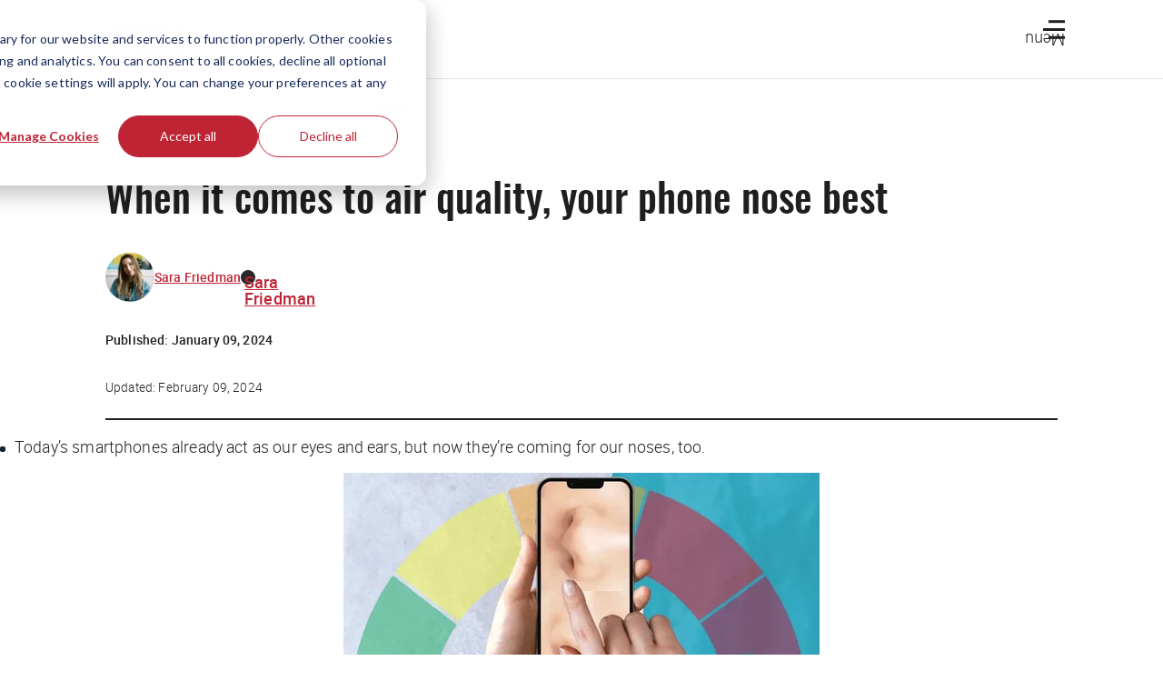

--- FILE ---
content_type: text/html; charset=utf-8
request_url: https://www.google.com/recaptcha/api2/anchor?ar=1&k=6Lcqy-0pAAAAAGzXo4TCv8DcU5lqp0sIAJQJMoXi&co=aHR0cHM6Ly90aGVodXN0bGUuY286NDQz&hl=en&v=PoyoqOPhxBO7pBk68S4YbpHZ&size=invisible&anchor-ms=20000&execute-ms=30000&cb=os8634u6z178
body_size: 49671
content:
<!DOCTYPE HTML><html dir="ltr" lang="en"><head><meta http-equiv="Content-Type" content="text/html; charset=UTF-8">
<meta http-equiv="X-UA-Compatible" content="IE=edge">
<title>reCAPTCHA</title>
<style type="text/css">
/* cyrillic-ext */
@font-face {
  font-family: 'Roboto';
  font-style: normal;
  font-weight: 400;
  font-stretch: 100%;
  src: url(//fonts.gstatic.com/s/roboto/v48/KFO7CnqEu92Fr1ME7kSn66aGLdTylUAMa3GUBHMdazTgWw.woff2) format('woff2');
  unicode-range: U+0460-052F, U+1C80-1C8A, U+20B4, U+2DE0-2DFF, U+A640-A69F, U+FE2E-FE2F;
}
/* cyrillic */
@font-face {
  font-family: 'Roboto';
  font-style: normal;
  font-weight: 400;
  font-stretch: 100%;
  src: url(//fonts.gstatic.com/s/roboto/v48/KFO7CnqEu92Fr1ME7kSn66aGLdTylUAMa3iUBHMdazTgWw.woff2) format('woff2');
  unicode-range: U+0301, U+0400-045F, U+0490-0491, U+04B0-04B1, U+2116;
}
/* greek-ext */
@font-face {
  font-family: 'Roboto';
  font-style: normal;
  font-weight: 400;
  font-stretch: 100%;
  src: url(//fonts.gstatic.com/s/roboto/v48/KFO7CnqEu92Fr1ME7kSn66aGLdTylUAMa3CUBHMdazTgWw.woff2) format('woff2');
  unicode-range: U+1F00-1FFF;
}
/* greek */
@font-face {
  font-family: 'Roboto';
  font-style: normal;
  font-weight: 400;
  font-stretch: 100%;
  src: url(//fonts.gstatic.com/s/roboto/v48/KFO7CnqEu92Fr1ME7kSn66aGLdTylUAMa3-UBHMdazTgWw.woff2) format('woff2');
  unicode-range: U+0370-0377, U+037A-037F, U+0384-038A, U+038C, U+038E-03A1, U+03A3-03FF;
}
/* math */
@font-face {
  font-family: 'Roboto';
  font-style: normal;
  font-weight: 400;
  font-stretch: 100%;
  src: url(//fonts.gstatic.com/s/roboto/v48/KFO7CnqEu92Fr1ME7kSn66aGLdTylUAMawCUBHMdazTgWw.woff2) format('woff2');
  unicode-range: U+0302-0303, U+0305, U+0307-0308, U+0310, U+0312, U+0315, U+031A, U+0326-0327, U+032C, U+032F-0330, U+0332-0333, U+0338, U+033A, U+0346, U+034D, U+0391-03A1, U+03A3-03A9, U+03B1-03C9, U+03D1, U+03D5-03D6, U+03F0-03F1, U+03F4-03F5, U+2016-2017, U+2034-2038, U+203C, U+2040, U+2043, U+2047, U+2050, U+2057, U+205F, U+2070-2071, U+2074-208E, U+2090-209C, U+20D0-20DC, U+20E1, U+20E5-20EF, U+2100-2112, U+2114-2115, U+2117-2121, U+2123-214F, U+2190, U+2192, U+2194-21AE, U+21B0-21E5, U+21F1-21F2, U+21F4-2211, U+2213-2214, U+2216-22FF, U+2308-230B, U+2310, U+2319, U+231C-2321, U+2336-237A, U+237C, U+2395, U+239B-23B7, U+23D0, U+23DC-23E1, U+2474-2475, U+25AF, U+25B3, U+25B7, U+25BD, U+25C1, U+25CA, U+25CC, U+25FB, U+266D-266F, U+27C0-27FF, U+2900-2AFF, U+2B0E-2B11, U+2B30-2B4C, U+2BFE, U+3030, U+FF5B, U+FF5D, U+1D400-1D7FF, U+1EE00-1EEFF;
}
/* symbols */
@font-face {
  font-family: 'Roboto';
  font-style: normal;
  font-weight: 400;
  font-stretch: 100%;
  src: url(//fonts.gstatic.com/s/roboto/v48/KFO7CnqEu92Fr1ME7kSn66aGLdTylUAMaxKUBHMdazTgWw.woff2) format('woff2');
  unicode-range: U+0001-000C, U+000E-001F, U+007F-009F, U+20DD-20E0, U+20E2-20E4, U+2150-218F, U+2190, U+2192, U+2194-2199, U+21AF, U+21E6-21F0, U+21F3, U+2218-2219, U+2299, U+22C4-22C6, U+2300-243F, U+2440-244A, U+2460-24FF, U+25A0-27BF, U+2800-28FF, U+2921-2922, U+2981, U+29BF, U+29EB, U+2B00-2BFF, U+4DC0-4DFF, U+FFF9-FFFB, U+10140-1018E, U+10190-1019C, U+101A0, U+101D0-101FD, U+102E0-102FB, U+10E60-10E7E, U+1D2C0-1D2D3, U+1D2E0-1D37F, U+1F000-1F0FF, U+1F100-1F1AD, U+1F1E6-1F1FF, U+1F30D-1F30F, U+1F315, U+1F31C, U+1F31E, U+1F320-1F32C, U+1F336, U+1F378, U+1F37D, U+1F382, U+1F393-1F39F, U+1F3A7-1F3A8, U+1F3AC-1F3AF, U+1F3C2, U+1F3C4-1F3C6, U+1F3CA-1F3CE, U+1F3D4-1F3E0, U+1F3ED, U+1F3F1-1F3F3, U+1F3F5-1F3F7, U+1F408, U+1F415, U+1F41F, U+1F426, U+1F43F, U+1F441-1F442, U+1F444, U+1F446-1F449, U+1F44C-1F44E, U+1F453, U+1F46A, U+1F47D, U+1F4A3, U+1F4B0, U+1F4B3, U+1F4B9, U+1F4BB, U+1F4BF, U+1F4C8-1F4CB, U+1F4D6, U+1F4DA, U+1F4DF, U+1F4E3-1F4E6, U+1F4EA-1F4ED, U+1F4F7, U+1F4F9-1F4FB, U+1F4FD-1F4FE, U+1F503, U+1F507-1F50B, U+1F50D, U+1F512-1F513, U+1F53E-1F54A, U+1F54F-1F5FA, U+1F610, U+1F650-1F67F, U+1F687, U+1F68D, U+1F691, U+1F694, U+1F698, U+1F6AD, U+1F6B2, U+1F6B9-1F6BA, U+1F6BC, U+1F6C6-1F6CF, U+1F6D3-1F6D7, U+1F6E0-1F6EA, U+1F6F0-1F6F3, U+1F6F7-1F6FC, U+1F700-1F7FF, U+1F800-1F80B, U+1F810-1F847, U+1F850-1F859, U+1F860-1F887, U+1F890-1F8AD, U+1F8B0-1F8BB, U+1F8C0-1F8C1, U+1F900-1F90B, U+1F93B, U+1F946, U+1F984, U+1F996, U+1F9E9, U+1FA00-1FA6F, U+1FA70-1FA7C, U+1FA80-1FA89, U+1FA8F-1FAC6, U+1FACE-1FADC, U+1FADF-1FAE9, U+1FAF0-1FAF8, U+1FB00-1FBFF;
}
/* vietnamese */
@font-face {
  font-family: 'Roboto';
  font-style: normal;
  font-weight: 400;
  font-stretch: 100%;
  src: url(//fonts.gstatic.com/s/roboto/v48/KFO7CnqEu92Fr1ME7kSn66aGLdTylUAMa3OUBHMdazTgWw.woff2) format('woff2');
  unicode-range: U+0102-0103, U+0110-0111, U+0128-0129, U+0168-0169, U+01A0-01A1, U+01AF-01B0, U+0300-0301, U+0303-0304, U+0308-0309, U+0323, U+0329, U+1EA0-1EF9, U+20AB;
}
/* latin-ext */
@font-face {
  font-family: 'Roboto';
  font-style: normal;
  font-weight: 400;
  font-stretch: 100%;
  src: url(//fonts.gstatic.com/s/roboto/v48/KFO7CnqEu92Fr1ME7kSn66aGLdTylUAMa3KUBHMdazTgWw.woff2) format('woff2');
  unicode-range: U+0100-02BA, U+02BD-02C5, U+02C7-02CC, U+02CE-02D7, U+02DD-02FF, U+0304, U+0308, U+0329, U+1D00-1DBF, U+1E00-1E9F, U+1EF2-1EFF, U+2020, U+20A0-20AB, U+20AD-20C0, U+2113, U+2C60-2C7F, U+A720-A7FF;
}
/* latin */
@font-face {
  font-family: 'Roboto';
  font-style: normal;
  font-weight: 400;
  font-stretch: 100%;
  src: url(//fonts.gstatic.com/s/roboto/v48/KFO7CnqEu92Fr1ME7kSn66aGLdTylUAMa3yUBHMdazQ.woff2) format('woff2');
  unicode-range: U+0000-00FF, U+0131, U+0152-0153, U+02BB-02BC, U+02C6, U+02DA, U+02DC, U+0304, U+0308, U+0329, U+2000-206F, U+20AC, U+2122, U+2191, U+2193, U+2212, U+2215, U+FEFF, U+FFFD;
}
/* cyrillic-ext */
@font-face {
  font-family: 'Roboto';
  font-style: normal;
  font-weight: 500;
  font-stretch: 100%;
  src: url(//fonts.gstatic.com/s/roboto/v48/KFO7CnqEu92Fr1ME7kSn66aGLdTylUAMa3GUBHMdazTgWw.woff2) format('woff2');
  unicode-range: U+0460-052F, U+1C80-1C8A, U+20B4, U+2DE0-2DFF, U+A640-A69F, U+FE2E-FE2F;
}
/* cyrillic */
@font-face {
  font-family: 'Roboto';
  font-style: normal;
  font-weight: 500;
  font-stretch: 100%;
  src: url(//fonts.gstatic.com/s/roboto/v48/KFO7CnqEu92Fr1ME7kSn66aGLdTylUAMa3iUBHMdazTgWw.woff2) format('woff2');
  unicode-range: U+0301, U+0400-045F, U+0490-0491, U+04B0-04B1, U+2116;
}
/* greek-ext */
@font-face {
  font-family: 'Roboto';
  font-style: normal;
  font-weight: 500;
  font-stretch: 100%;
  src: url(//fonts.gstatic.com/s/roboto/v48/KFO7CnqEu92Fr1ME7kSn66aGLdTylUAMa3CUBHMdazTgWw.woff2) format('woff2');
  unicode-range: U+1F00-1FFF;
}
/* greek */
@font-face {
  font-family: 'Roboto';
  font-style: normal;
  font-weight: 500;
  font-stretch: 100%;
  src: url(//fonts.gstatic.com/s/roboto/v48/KFO7CnqEu92Fr1ME7kSn66aGLdTylUAMa3-UBHMdazTgWw.woff2) format('woff2');
  unicode-range: U+0370-0377, U+037A-037F, U+0384-038A, U+038C, U+038E-03A1, U+03A3-03FF;
}
/* math */
@font-face {
  font-family: 'Roboto';
  font-style: normal;
  font-weight: 500;
  font-stretch: 100%;
  src: url(//fonts.gstatic.com/s/roboto/v48/KFO7CnqEu92Fr1ME7kSn66aGLdTylUAMawCUBHMdazTgWw.woff2) format('woff2');
  unicode-range: U+0302-0303, U+0305, U+0307-0308, U+0310, U+0312, U+0315, U+031A, U+0326-0327, U+032C, U+032F-0330, U+0332-0333, U+0338, U+033A, U+0346, U+034D, U+0391-03A1, U+03A3-03A9, U+03B1-03C9, U+03D1, U+03D5-03D6, U+03F0-03F1, U+03F4-03F5, U+2016-2017, U+2034-2038, U+203C, U+2040, U+2043, U+2047, U+2050, U+2057, U+205F, U+2070-2071, U+2074-208E, U+2090-209C, U+20D0-20DC, U+20E1, U+20E5-20EF, U+2100-2112, U+2114-2115, U+2117-2121, U+2123-214F, U+2190, U+2192, U+2194-21AE, U+21B0-21E5, U+21F1-21F2, U+21F4-2211, U+2213-2214, U+2216-22FF, U+2308-230B, U+2310, U+2319, U+231C-2321, U+2336-237A, U+237C, U+2395, U+239B-23B7, U+23D0, U+23DC-23E1, U+2474-2475, U+25AF, U+25B3, U+25B7, U+25BD, U+25C1, U+25CA, U+25CC, U+25FB, U+266D-266F, U+27C0-27FF, U+2900-2AFF, U+2B0E-2B11, U+2B30-2B4C, U+2BFE, U+3030, U+FF5B, U+FF5D, U+1D400-1D7FF, U+1EE00-1EEFF;
}
/* symbols */
@font-face {
  font-family: 'Roboto';
  font-style: normal;
  font-weight: 500;
  font-stretch: 100%;
  src: url(//fonts.gstatic.com/s/roboto/v48/KFO7CnqEu92Fr1ME7kSn66aGLdTylUAMaxKUBHMdazTgWw.woff2) format('woff2');
  unicode-range: U+0001-000C, U+000E-001F, U+007F-009F, U+20DD-20E0, U+20E2-20E4, U+2150-218F, U+2190, U+2192, U+2194-2199, U+21AF, U+21E6-21F0, U+21F3, U+2218-2219, U+2299, U+22C4-22C6, U+2300-243F, U+2440-244A, U+2460-24FF, U+25A0-27BF, U+2800-28FF, U+2921-2922, U+2981, U+29BF, U+29EB, U+2B00-2BFF, U+4DC0-4DFF, U+FFF9-FFFB, U+10140-1018E, U+10190-1019C, U+101A0, U+101D0-101FD, U+102E0-102FB, U+10E60-10E7E, U+1D2C0-1D2D3, U+1D2E0-1D37F, U+1F000-1F0FF, U+1F100-1F1AD, U+1F1E6-1F1FF, U+1F30D-1F30F, U+1F315, U+1F31C, U+1F31E, U+1F320-1F32C, U+1F336, U+1F378, U+1F37D, U+1F382, U+1F393-1F39F, U+1F3A7-1F3A8, U+1F3AC-1F3AF, U+1F3C2, U+1F3C4-1F3C6, U+1F3CA-1F3CE, U+1F3D4-1F3E0, U+1F3ED, U+1F3F1-1F3F3, U+1F3F5-1F3F7, U+1F408, U+1F415, U+1F41F, U+1F426, U+1F43F, U+1F441-1F442, U+1F444, U+1F446-1F449, U+1F44C-1F44E, U+1F453, U+1F46A, U+1F47D, U+1F4A3, U+1F4B0, U+1F4B3, U+1F4B9, U+1F4BB, U+1F4BF, U+1F4C8-1F4CB, U+1F4D6, U+1F4DA, U+1F4DF, U+1F4E3-1F4E6, U+1F4EA-1F4ED, U+1F4F7, U+1F4F9-1F4FB, U+1F4FD-1F4FE, U+1F503, U+1F507-1F50B, U+1F50D, U+1F512-1F513, U+1F53E-1F54A, U+1F54F-1F5FA, U+1F610, U+1F650-1F67F, U+1F687, U+1F68D, U+1F691, U+1F694, U+1F698, U+1F6AD, U+1F6B2, U+1F6B9-1F6BA, U+1F6BC, U+1F6C6-1F6CF, U+1F6D3-1F6D7, U+1F6E0-1F6EA, U+1F6F0-1F6F3, U+1F6F7-1F6FC, U+1F700-1F7FF, U+1F800-1F80B, U+1F810-1F847, U+1F850-1F859, U+1F860-1F887, U+1F890-1F8AD, U+1F8B0-1F8BB, U+1F8C0-1F8C1, U+1F900-1F90B, U+1F93B, U+1F946, U+1F984, U+1F996, U+1F9E9, U+1FA00-1FA6F, U+1FA70-1FA7C, U+1FA80-1FA89, U+1FA8F-1FAC6, U+1FACE-1FADC, U+1FADF-1FAE9, U+1FAF0-1FAF8, U+1FB00-1FBFF;
}
/* vietnamese */
@font-face {
  font-family: 'Roboto';
  font-style: normal;
  font-weight: 500;
  font-stretch: 100%;
  src: url(//fonts.gstatic.com/s/roboto/v48/KFO7CnqEu92Fr1ME7kSn66aGLdTylUAMa3OUBHMdazTgWw.woff2) format('woff2');
  unicode-range: U+0102-0103, U+0110-0111, U+0128-0129, U+0168-0169, U+01A0-01A1, U+01AF-01B0, U+0300-0301, U+0303-0304, U+0308-0309, U+0323, U+0329, U+1EA0-1EF9, U+20AB;
}
/* latin-ext */
@font-face {
  font-family: 'Roboto';
  font-style: normal;
  font-weight: 500;
  font-stretch: 100%;
  src: url(//fonts.gstatic.com/s/roboto/v48/KFO7CnqEu92Fr1ME7kSn66aGLdTylUAMa3KUBHMdazTgWw.woff2) format('woff2');
  unicode-range: U+0100-02BA, U+02BD-02C5, U+02C7-02CC, U+02CE-02D7, U+02DD-02FF, U+0304, U+0308, U+0329, U+1D00-1DBF, U+1E00-1E9F, U+1EF2-1EFF, U+2020, U+20A0-20AB, U+20AD-20C0, U+2113, U+2C60-2C7F, U+A720-A7FF;
}
/* latin */
@font-face {
  font-family: 'Roboto';
  font-style: normal;
  font-weight: 500;
  font-stretch: 100%;
  src: url(//fonts.gstatic.com/s/roboto/v48/KFO7CnqEu92Fr1ME7kSn66aGLdTylUAMa3yUBHMdazQ.woff2) format('woff2');
  unicode-range: U+0000-00FF, U+0131, U+0152-0153, U+02BB-02BC, U+02C6, U+02DA, U+02DC, U+0304, U+0308, U+0329, U+2000-206F, U+20AC, U+2122, U+2191, U+2193, U+2212, U+2215, U+FEFF, U+FFFD;
}
/* cyrillic-ext */
@font-face {
  font-family: 'Roboto';
  font-style: normal;
  font-weight: 900;
  font-stretch: 100%;
  src: url(//fonts.gstatic.com/s/roboto/v48/KFO7CnqEu92Fr1ME7kSn66aGLdTylUAMa3GUBHMdazTgWw.woff2) format('woff2');
  unicode-range: U+0460-052F, U+1C80-1C8A, U+20B4, U+2DE0-2DFF, U+A640-A69F, U+FE2E-FE2F;
}
/* cyrillic */
@font-face {
  font-family: 'Roboto';
  font-style: normal;
  font-weight: 900;
  font-stretch: 100%;
  src: url(//fonts.gstatic.com/s/roboto/v48/KFO7CnqEu92Fr1ME7kSn66aGLdTylUAMa3iUBHMdazTgWw.woff2) format('woff2');
  unicode-range: U+0301, U+0400-045F, U+0490-0491, U+04B0-04B1, U+2116;
}
/* greek-ext */
@font-face {
  font-family: 'Roboto';
  font-style: normal;
  font-weight: 900;
  font-stretch: 100%;
  src: url(//fonts.gstatic.com/s/roboto/v48/KFO7CnqEu92Fr1ME7kSn66aGLdTylUAMa3CUBHMdazTgWw.woff2) format('woff2');
  unicode-range: U+1F00-1FFF;
}
/* greek */
@font-face {
  font-family: 'Roboto';
  font-style: normal;
  font-weight: 900;
  font-stretch: 100%;
  src: url(//fonts.gstatic.com/s/roboto/v48/KFO7CnqEu92Fr1ME7kSn66aGLdTylUAMa3-UBHMdazTgWw.woff2) format('woff2');
  unicode-range: U+0370-0377, U+037A-037F, U+0384-038A, U+038C, U+038E-03A1, U+03A3-03FF;
}
/* math */
@font-face {
  font-family: 'Roboto';
  font-style: normal;
  font-weight: 900;
  font-stretch: 100%;
  src: url(//fonts.gstatic.com/s/roboto/v48/KFO7CnqEu92Fr1ME7kSn66aGLdTylUAMawCUBHMdazTgWw.woff2) format('woff2');
  unicode-range: U+0302-0303, U+0305, U+0307-0308, U+0310, U+0312, U+0315, U+031A, U+0326-0327, U+032C, U+032F-0330, U+0332-0333, U+0338, U+033A, U+0346, U+034D, U+0391-03A1, U+03A3-03A9, U+03B1-03C9, U+03D1, U+03D5-03D6, U+03F0-03F1, U+03F4-03F5, U+2016-2017, U+2034-2038, U+203C, U+2040, U+2043, U+2047, U+2050, U+2057, U+205F, U+2070-2071, U+2074-208E, U+2090-209C, U+20D0-20DC, U+20E1, U+20E5-20EF, U+2100-2112, U+2114-2115, U+2117-2121, U+2123-214F, U+2190, U+2192, U+2194-21AE, U+21B0-21E5, U+21F1-21F2, U+21F4-2211, U+2213-2214, U+2216-22FF, U+2308-230B, U+2310, U+2319, U+231C-2321, U+2336-237A, U+237C, U+2395, U+239B-23B7, U+23D0, U+23DC-23E1, U+2474-2475, U+25AF, U+25B3, U+25B7, U+25BD, U+25C1, U+25CA, U+25CC, U+25FB, U+266D-266F, U+27C0-27FF, U+2900-2AFF, U+2B0E-2B11, U+2B30-2B4C, U+2BFE, U+3030, U+FF5B, U+FF5D, U+1D400-1D7FF, U+1EE00-1EEFF;
}
/* symbols */
@font-face {
  font-family: 'Roboto';
  font-style: normal;
  font-weight: 900;
  font-stretch: 100%;
  src: url(//fonts.gstatic.com/s/roboto/v48/KFO7CnqEu92Fr1ME7kSn66aGLdTylUAMaxKUBHMdazTgWw.woff2) format('woff2');
  unicode-range: U+0001-000C, U+000E-001F, U+007F-009F, U+20DD-20E0, U+20E2-20E4, U+2150-218F, U+2190, U+2192, U+2194-2199, U+21AF, U+21E6-21F0, U+21F3, U+2218-2219, U+2299, U+22C4-22C6, U+2300-243F, U+2440-244A, U+2460-24FF, U+25A0-27BF, U+2800-28FF, U+2921-2922, U+2981, U+29BF, U+29EB, U+2B00-2BFF, U+4DC0-4DFF, U+FFF9-FFFB, U+10140-1018E, U+10190-1019C, U+101A0, U+101D0-101FD, U+102E0-102FB, U+10E60-10E7E, U+1D2C0-1D2D3, U+1D2E0-1D37F, U+1F000-1F0FF, U+1F100-1F1AD, U+1F1E6-1F1FF, U+1F30D-1F30F, U+1F315, U+1F31C, U+1F31E, U+1F320-1F32C, U+1F336, U+1F378, U+1F37D, U+1F382, U+1F393-1F39F, U+1F3A7-1F3A8, U+1F3AC-1F3AF, U+1F3C2, U+1F3C4-1F3C6, U+1F3CA-1F3CE, U+1F3D4-1F3E0, U+1F3ED, U+1F3F1-1F3F3, U+1F3F5-1F3F7, U+1F408, U+1F415, U+1F41F, U+1F426, U+1F43F, U+1F441-1F442, U+1F444, U+1F446-1F449, U+1F44C-1F44E, U+1F453, U+1F46A, U+1F47D, U+1F4A3, U+1F4B0, U+1F4B3, U+1F4B9, U+1F4BB, U+1F4BF, U+1F4C8-1F4CB, U+1F4D6, U+1F4DA, U+1F4DF, U+1F4E3-1F4E6, U+1F4EA-1F4ED, U+1F4F7, U+1F4F9-1F4FB, U+1F4FD-1F4FE, U+1F503, U+1F507-1F50B, U+1F50D, U+1F512-1F513, U+1F53E-1F54A, U+1F54F-1F5FA, U+1F610, U+1F650-1F67F, U+1F687, U+1F68D, U+1F691, U+1F694, U+1F698, U+1F6AD, U+1F6B2, U+1F6B9-1F6BA, U+1F6BC, U+1F6C6-1F6CF, U+1F6D3-1F6D7, U+1F6E0-1F6EA, U+1F6F0-1F6F3, U+1F6F7-1F6FC, U+1F700-1F7FF, U+1F800-1F80B, U+1F810-1F847, U+1F850-1F859, U+1F860-1F887, U+1F890-1F8AD, U+1F8B0-1F8BB, U+1F8C0-1F8C1, U+1F900-1F90B, U+1F93B, U+1F946, U+1F984, U+1F996, U+1F9E9, U+1FA00-1FA6F, U+1FA70-1FA7C, U+1FA80-1FA89, U+1FA8F-1FAC6, U+1FACE-1FADC, U+1FADF-1FAE9, U+1FAF0-1FAF8, U+1FB00-1FBFF;
}
/* vietnamese */
@font-face {
  font-family: 'Roboto';
  font-style: normal;
  font-weight: 900;
  font-stretch: 100%;
  src: url(//fonts.gstatic.com/s/roboto/v48/KFO7CnqEu92Fr1ME7kSn66aGLdTylUAMa3OUBHMdazTgWw.woff2) format('woff2');
  unicode-range: U+0102-0103, U+0110-0111, U+0128-0129, U+0168-0169, U+01A0-01A1, U+01AF-01B0, U+0300-0301, U+0303-0304, U+0308-0309, U+0323, U+0329, U+1EA0-1EF9, U+20AB;
}
/* latin-ext */
@font-face {
  font-family: 'Roboto';
  font-style: normal;
  font-weight: 900;
  font-stretch: 100%;
  src: url(//fonts.gstatic.com/s/roboto/v48/KFO7CnqEu92Fr1ME7kSn66aGLdTylUAMa3KUBHMdazTgWw.woff2) format('woff2');
  unicode-range: U+0100-02BA, U+02BD-02C5, U+02C7-02CC, U+02CE-02D7, U+02DD-02FF, U+0304, U+0308, U+0329, U+1D00-1DBF, U+1E00-1E9F, U+1EF2-1EFF, U+2020, U+20A0-20AB, U+20AD-20C0, U+2113, U+2C60-2C7F, U+A720-A7FF;
}
/* latin */
@font-face {
  font-family: 'Roboto';
  font-style: normal;
  font-weight: 900;
  font-stretch: 100%;
  src: url(//fonts.gstatic.com/s/roboto/v48/KFO7CnqEu92Fr1ME7kSn66aGLdTylUAMa3yUBHMdazQ.woff2) format('woff2');
  unicode-range: U+0000-00FF, U+0131, U+0152-0153, U+02BB-02BC, U+02C6, U+02DA, U+02DC, U+0304, U+0308, U+0329, U+2000-206F, U+20AC, U+2122, U+2191, U+2193, U+2212, U+2215, U+FEFF, U+FFFD;
}

</style>
<link rel="stylesheet" type="text/css" href="https://www.gstatic.com/recaptcha/releases/PoyoqOPhxBO7pBk68S4YbpHZ/styles__ltr.css">
<script nonce="XCrRf9NT4xnMbi4ziQx_4A" type="text/javascript">window['__recaptcha_api'] = 'https://www.google.com/recaptcha/api2/';</script>
<script type="text/javascript" src="https://www.gstatic.com/recaptcha/releases/PoyoqOPhxBO7pBk68S4YbpHZ/recaptcha__en.js" nonce="XCrRf9NT4xnMbi4ziQx_4A">
      
    </script></head>
<body><div id="rc-anchor-alert" class="rc-anchor-alert"></div>
<input type="hidden" id="recaptcha-token" value="[base64]">
<script type="text/javascript" nonce="XCrRf9NT4xnMbi4ziQx_4A">
      recaptcha.anchor.Main.init("[\x22ainput\x22,[\x22bgdata\x22,\x22\x22,\[base64]/[base64]/[base64]/bmV3IHJbeF0oY1swXSk6RT09Mj9uZXcgclt4XShjWzBdLGNbMV0pOkU9PTM/bmV3IHJbeF0oY1swXSxjWzFdLGNbMl0pOkU9PTQ/[base64]/[base64]/[base64]/[base64]/[base64]/[base64]/[base64]/[base64]\x22,\[base64]\\u003d\x22,\[base64]/ClmfDtEMgVMOGbsKzwoc+woXCsMODw5fCqMOxw5s4FcKewqlDP8KTw7HCp33CoMOOwrPCo0RSw6PCuF7CqSTCuMO4YSnDlGhew6HCpCEiw4/DgcK/w4bDlgnCjMOIw4dnwrDDm1jCr8KBMw0vw4vDkDjDqcKSZcKDR8ORKRzCv1FxeMKtXsO1CDTChsOew4FRFGLDvmA4WcKXw57DlMKHEcOcKcO8PcK4w7vCv0HDtDjDo8KgSMKNwpJ2wqzDpQ5oTXTDvxvChlBPWndjwpzDinnCosO6IQfCjsK7bsK/QsK8YWrCscK6wrTDlcKCEzLCqnLDrGEbw6nCvcKDw5fCisKhwqxIeRjCs8KPwrZtOcO/[base64]/DssKmwonCjVnDtz3Cp2XDuMOmXcKaRMOyesOVwpfDg8OHDXvCtk1Xwpc6wpw/w7TCg8KXwqpdwqDCoUQ1bnQBwq0vw4LDli/Cpk91wpHCoAt6AULDnn9YwrTCuRbDocO1T1FyA8O1w5PChcKjw7I4IMKaw6bCsiXCoSvDl04nw7ZeQ0Iqw6N7wrALw6sHCsK+Uy/Dk8ORYw/[base64]/ZVfCnn0ew4UHw5/[base64]/Cm8Knwr8qwofDj8KSCcOZw4xlw4dcQg8LLBEqwoHCjcKNAhnDscKJV8KwB8KNBW/Ct8OiwpzDt2AMZT3DgMK0B8KLwqYOeR3DlGxgwpnDkxjChE/Ds8O8dMOkF3TDijvClD3DrsOHw6TCh8Ozwo7Dkjc5wrTDpsKwIcOEwotTV8KBWcKew5szK8K/woU5XMKsw73Crwc8PkfCocONVhl4w4Fyw6zCocKRM8Krwohbwr3Cs8KAIncrIsK1IMK/[base64]/wp9wwqDDmhLDusOnJ11Cw4MNw5LDp8OywonDmsOUwrVdw4TDgMKDOVLDoUzClVElNMOyWMOpCGF8KinDlEUZw48fwrPCs2pWwo51w7dmGTTCtMKSw5jChcOscsK/[base64]/Cq8KLMhNfPcOlMcKCw4zCkMKKEH0zwqMsw6jCvsOhXsKYfsKLwo4OWCHDs0ooQcOuw6dvw47DncOHZ8K+wovDjCxtTkzDusKvw4DCrgXDo8O3TcOWCcOyZw/DhMOEwqzDt8O6wrDDgMKpCgzDhwxKwrMCUcKXIcOKRCHCgAIbVzciwonCumstRBhMXsKgL8KTwo4BwrBUYMKyDjvDuVTDisK2a3XDsDtLM8KfwpDChWbDm8KKw4BbdjbCpMOVwqjDiXAmw5zDtHbDo8OKw7nCnh3DsGnDt8K/[base64]/DkcK2wpwRN8OLw6vDoX0jwpk9HSYOwqpdw4/DusO9QRUYw6UzwqvCmMOCM8K4w75Ew44sHcKdwoQawrvDg0JHNh02woYhw5/DqcKaw7fCs3Erwqx3w53DlkTDoMOdw4FETcOVCgnCuW0FWCnDo8OKDsKKw4F9dmvClDg4fcOpw5vChsKNw5TCusK5wq7Ds8ODBgrDocKvY8O4w7XCjzZlHsO9wp7CncKgw7rCnUTCkcOwJCtSOMOwFMK9YHpsfsK/EgHCksO6JCE1w54rQGFTwofCv8Oow47CssODWCkfwrwRwq8Ew6nDmjMFw4YZwqXChsOtXMKBw77CoXTCusKTGzMLcMKJw7bCi1wQeC3DuE7DrjliwrjDh8ObSj/Do1wWLcOpwrzDmFXDgsOAwr9rwqRZDmgvP0BIwonCscKBw60cGFzCuQ7Do8OLw63DkA7Dl8O4OwXDosK0O8KzVcKdw7/CrBrDo8OKw4nCuQ7CmMOKwpzDnMOxw4xhw40GZcO1RQvCgMOBwp3Ciz7CtcOEw6XDniwSI8OBw5/DtQ/Cj1DCusKvEWfDlB/DlMO5HXfClHAyRMKUwqjDhA91XAnCtsKyw5Y9fHwswozDuTPDrGQoPFhow4rDtzE8RnhIMRPCtQBcw4fDgFzCtBrDpsKUwovDq146w7Vub8OUw4/DvMK9woLDm0crw7R5w5HDiMK2HGwZwqjDgcOxwq/CqAzClsOrOhVnwrh2Tg01w4TDjA4Ew5F/[base64]/DkMObw4dQM8KXwrN4w4/DlHPCocKWwqzDriQ5w6l1w7rCng7ClMO/woM/VsKhw6DCvMO/KDHCkRQcw6nCvjEAfsOQw4hFXnnDm8KMa1nCtMO5XcKmFsOMBcKBKW7CgsO+wozCisKEw5PCpDFzw61nw4pXwqIUScK3wrYpI0TCp8OVeGvCmR0vFAk/VRPDp8KIw4rCsMKnwp7Chm/DsRVIFDfCi0Z0DMKVw5zDi8OYwpHDoMOrHMO+WjPDlMK+w5Faw75nCMOaZcOJVMKVwrZGBQRvaMKFUMOxwqjCnjd0DV7Dg8OpODFFX8KhX8OaUAdRCMKXwqRQw69xHlLCrTUXwrTDoCdQYxB+w6fDjsKtwowKFXLDjMOJwromTwtVwrgtw4hxecK9QgTCpMO/woDCuwQJCMOpwrEEwrIcZsK/[base64]/Dn8OmImPCoEMnIkvCh8Kwwpkww5fCnB/DhsODw7DCm8OBBQMuwohsw6QgOcOOY8KrworChsOYwr7DtMO8wrkafGDCuX1sCEREw6tUNcKBw5wRwowVwpzDj8Kkd8O3IzLCnljDpUPCoMOHeEIew5bCqMOgfX3DlEQ1wp/CsMKAw57DpkwRwrZkNm/CpcOCwrxcwrkvw5wUwoTCuxnDmMOPQDjDlls0OhXCksOuw7TChcKcNw9/w4PDpMOwwr15w5Q1w6VxARHDrWXDmMKiwrjDqcOaw5gew7HCuUXCoVQaw6jCmsKXT0Jsw4QVw4XCk2E4S8O+UMKjdcOSVcOFwrzDtGXDosOQw7LDtUwvNMKkP8ODMEXDry8rS8KRUMK9wpXDqFA/[base64]/DgTbDkknCksOuw6XCuMK3DcOwwo/[base64]/w67CrcKBwrQXW8KjXMKywoLDrsOrw5BBw5kEYsKbwobCgsO6KMOEw78VOsKmwo9+YRrDr3bDi8OscsOrQsKJwrLDiDg/QMOud8OZwq0kw7QKw7Npw78+LMOLXnbChkNLw5oAEFVWDlvCrMK8wp42RcOnw6TDqMOww5UCeQ1aL8OAw5FGw4R5PgUdcUPCl8KaAVnDqsO+w78OBinDrMK2wqzCojDDngfDjcKdcmnDqyMzNFfDjMKhwofCjsK2dsObE1h/wrs5w4HCjcOPw6zDoikwJnR8Ek5Nw61xw5E3w5Y8B8KSwpA6w6UbwrjCksKGLMK1Az9qZj3DlMKswpMVF8KvwqkgWMKvwpxOB8OCC8OeccO8E8KMwqXChQLDicKMVkUge8ORw6B2wq/CrWhfQcKzwpY/FTLCqSwCFDoMGmzDn8Ogwr/[base64]/[base64]/w73CqhMaTDIPw43CtkYLw7Q6w5pOwqTCq8OKw7jCv3Nhw4YzHMK0GsOefsKsRsKAUFzDiy5DcRx4wqrCpsOlW8OoIljDr8KoGsOhw7xew4TCtVXCucK6wqzCikvCgcKYwpbCjEfDikrChcOXw5LDo8KNIcOVNsKqw75/[base64]/CjMOwJMOBwoZnGcK8w7PDhsKDwrHCuMKuwqTCjRbCicK/a8K4fsK6fMKuw70tT8OywrA3w7Nuw6IzdWXDhcOXYcOVFhHDrsKnw5TCtXE7woULDmFZw67DrTPCvMKBw68vw5RdLlDDvMOze8ORCT0QFMKPw57ClELCg3fCscKMKsKVw69BwpHCuzo6wqQEwqbDosKmSh80woBLbMKAVcK1KjpEwrPDs8O8fTdxwp/CvW43w5JaNcKawqsUwpJjw6Y/DcKmw7U1w6MIUwp6TMOwwpcHwrrDg3IRSk/DlCV2wr/DvcO2w7Rnw57CsFlyDMOndsKhCEgKwpRyw5vDj8OsDcOQwqYpwoIuZ8K1w7wtYxw7J8ObMMOJw4zCtMKydcORRm7Cj21RA34pdFAqwqzCt8OMTMORK8O2woXDjBzCuCjClgpOwo1Uw4XDoEooOStCXsKkVxV5w4vCjEXCqsKQw4dNwp/Cp8K2w5DDicK0w48nwpnChnt+w6nCicKsw4XChMOUw4rCqBpSwr9Yw7LDpsOzw43DiV/CmsOyw49kLX84RxzCtWlJcU7DhQHDtFcYU8Kfw7DDt3DCt3d8EsKkw5Z2CMKmPArCtcKFwqMuMMOjOFPCgsO1wr/DocO2wqfCuTfCq0ozYQkzw5jDtcO/N8KUcEJmcMK4w4hxw43CksOCwqbDrMKAwqHDt8KNEnvCj14NwpkUw5jDvcOCS0bCg3hmw7cMwp/CisOXw7bCnF48woLCqhQlwrl/CVTDvcKmw6PCkMOnPhJhbkdWwoLCqcOgH3zDswZSw6zCrV98wqjDq8ORekvCizPCtWTCqAzCusKGYMKmwrIhL8KFScKowoJNSMO/w60/MsO5w7RTQVXDisKmV8Ovwo0Iwp9BCMOgworDo8ODwojCg8OlUi1yfQNNwoc+bHzDoE1/[base64]/DpBrClD9VwoBmXxo6w5IOw6nDh8KmNVLCn2LDp8O5XBHCpAvDg8K6w65xwqnDlsK3DlzDrxYuOA7CtsOUwrXDscKJwpZRWMK9Y8Kcwq1mHBgUZMOFwrI4w5xNMU47IhZMZcOiw48+IAdIVyvDu8OYf8K/wrjCkE3CvcKMQjDDrjLCgiwEe8K0w7hQw6zCocKEwqpPw4xpw6YxE24fLGYGLVvClsKfaMKMUAVlPMO+wq1icsOZwqA/ccKKAXl7w5VGEsOcwrDCpMO3WilSwrxew4DCtT7CgsK3w7FAOjHCuMK6w5/CjzE3PcKpwrfCjUvDi8K2wop4w6AKZ17CpsKXwovDj0jCmMKZcMOqEQdtwoXCqz4/cScaw5FBw5rCjMOywqnDo8Ohw7fDjHfChMKnw5YEw40ow6dKHMK2w43CrV/CtyHCjgFfKcK8KsOuBl06w545K8OCwoc1wrMdbcKYw6FBw79QdMK9w7t3W8KvIcOawr1NwrQEH8KBwrhrbRBVQn5Zw7s8JhDDh25wwo/Dm2/[base64]/w7/[base64]/DhEQEe2Qpw4ZCw44TD8KoO8KMCmfCrMKIVsOLGsK1OnXDhUh8Mx0HwrRTwrMGElggIXAcw6XCssOENMOLw6vDjcOUdsKJwpHCrTYNUsO8wqMWwol1anHCjXTCisKGwq7CiMKxwrzDk3ZJw4rDm1F1w4AVAWROQMKRbcKWHMOFwobDoMKFw6/CkMKHLxg3w69tC8OqwqTCk3g6dMOpasO+e8OWwo/CkcOmw5HDmmM+EsKCbMK+XmBRwpTCpcOmdsK+QMOtPlgEw4XDqR4DJlUTwpjCkU/DlcKQwpbChmnCuMOhDwDCjMKaFsKFwoPCvnxJYcKNcMKDYMKYScOjw5rCvXnCgMKiRH8AwoZlIMO0NWhANMKRMcKmw4/Do8KpwpTCmMK8B8KHfQFfw6fClcKGw71nwobDkzXCicKhwrXCslDCsTbDoFAMw5nCk1BSw7PCvwnCn0I6wq7Dpk/DvMOYc33DmMOjw61ZZMK5EkweMMK9w6hIw73DicOuw4bCojcnVMOmw7DDp8KfwqR3wpBzQMK5XXPDpXLDvsKiwr3Cp8KgwqN1wrvDrnHCkTvCosKiw4VpbjZcU33CgHTDgi3Cq8Kgw4bDvcOqBsOxQ8OtwowCW8KUwpZew41QwrZ7wpJpDcOGw4bCrB/ClMKMb2oqIsKawo3Dnyd4wrVVYcKMNMOSeTrCv3tPLkrCkStvw5cDaMKxCsKvw6HDtHLCuDvDu8K5VMO+wq/Cuj3CjVLCsVbCljdGPcONworCqhAvwrpsw5nCgWh+Akc3HzMSwozDpRjDqMOYVgnDp8OBRDl/wrw5wqtrwoB6woDDo1IKw5zDpDTCqcOaDkPCgxsIwovCojYEAXLCvhkpbMKOSkbCg1kBwovDtcKpwocddkPCqF4VNsO6FMOswqnDhwTCugLDisOmQcKUw53Cm8O8w4twGxvDvcKBZ8K/wq55EsOewpESw6XCi8KmGMKgw5oFw58geMOUVnjCr8O8wqURw4jCqMKWw4HDgcO5PTDDhsKvHRfCpnbCixLCj8Kvw5MTfsOzfDpeDSs7IAsRw63CsX4ew5zCqVfDh8OXw5wsw77CpC0KLx/[base64]/w5zDjGtlTsODQV1mYMK9w4vCvcOoAcKXXcKgcMKhw6lJSXVRwq8RIWjCsDTCs8Kmw4Auwpw6woA/IFTCoMKSfBV5wrbDnMKSw4MGwqbDlsKYw5N5LiIMw6lBw5TCtcK3LsOswpJccMKuw4pkOMOgw6daMC/CuGvCvCzCusK5UsKzw5DDqStkw6sJw4h0wr9Cw7Jkw7hAwqEvwpDClQXDiBrCgAfDhHQBwpdjbcOowoNmDhhaBRQAwpBowooXw7LCl3RaMcKfTMOkAMOBw4TDmCdjMMKiw7jCiMO4wpLDiMKqw4/DoFpTwoVmTRDCtcKXwrFeJcKhAjZBwqt6ScOew4zDlVUxwpnDvlTChcOGwqpLBgDCm8K5w7wbGS7DlMOBXcO6TcOuw4Epw4QzMyPDmMOrP8OLO8OrMjzDjF0wwobCtsOaEEvCmmrCkzBkw5XChgczD8OMHcKIwpfCvlgUwpPDqV/DiTzCvH/DlWLCuRDDr8KKwo4tc8Kbcj3DmAXCuMOHccOUUmDDl0fCvF/[base64]/DiMO9SMKXw63DpcKiw5vChQ7DlMOYwol/D8OfK14tG8K5CR/DtQIzdcONaMKowppoYsO8wpfCsDEXDGEYw4hywp/[base64]/[base64]/w41IAsKmwqHCv8ObI2zDm1nCscKUT8OCwqQkw4TDrsOsw5zCj8K8JlvDhMODXizDoMKiw47CgsKnTWrDosK2cMK5w6svwo/[base64]/CgDBTN8OGw4rDvcODwqFrSF8+wrAiIHnDmmhSwr9hw59VworClXHDrcO/woPDuV3DgDFqwqbDk8KcWcOTGHrDmcKAw6MnwpXDv2kOYsKOHsKQwpoSw60/wr4/GcOgezkNwrjDsMK6w6/DjkTDs8Klwpsuw70USE4MwoguLElkcMKRwrrDtgzClMO7BcKzwqwkwqjDtzBvwpnDr8OXwrNoKcOcQ8KOwrEyw57ClMK3OsKiNwAxw6Mpw4XCncOnY8OcwoHCo8O9wpLCuy9fIcKpw4YAM3ppwqDDrE3DtifCn8KmWFnCoj/CkMKhKSRRYEMDVcKow5dSwrdSOQvDoUhvwpXCiyURwo/[base64]/Z8KCwoh/wowRwo/DllkqwpJZw7/CmgvCoh5YTTdzwpxxI8KLwrzDp8O7wp7DpsKaw5Y5woRJw4pbw6cCw6HCkHLCp8KSIMKQZnRiccKowrFhRMK4JwRbUsOfbwvCuwELwrxzXcKjMzvCjinCtMKyAMOhw6LDrXrDnwfDpS4iHMOKw47Ch2dbe17CncKMPcKkw7g2w5Z/w7zCh8KJE38SKGd2LMKLW8OYP8O3ScOjDR5gAmFcwrgDecKqUMKLZ8OAwpDChMOaw78Vw7zCpRwXw64Nw7bDicKsXcKPLmE9wqPCuwcbZE5HQg8Zw4NMQMKxw5LDvxvDhE3DqmM3P8OeI8Kkw4/DqcKaBj3DtMKSZ1vDjcOnG8OOUSsyOMOzwrPDrMK2wprCq37Dv8OkGMKIw7nDqcOuSsKqIMKFwrp9KGs/w67ClEDCpMODWkfDnUzClXsQw57DphFxLsKLwr7ChkvCmklCw68Twp3CiXDCnz7DjkLDsMK6UMOqw5Nhb8O4fXzDuMOBwoHDkHQLIMOowqjDpjbCtlNDJcK/XWjDpsK5WRnCoRjDmcK9DcOKwo9lAwHCrj7CuBJlw5XDjnHDisOmwqsFEDd5GgNcdRsMPMO/[base64]/CjwEyACBjTsKIw5LCtU5Qw4oNKHB7woxXYGnCojLChcOkXFkeRsO2A8Omw4cmwrvCosKXems6w7PCg1YvwpACPsO4ZRIicAskRcKMw7PDm8O+wp/Cl8Okw4wHwplcTzvDi8KddBTCijBdw6FicMKDwpPDj8KEw5zCkMOXw7Qtw5Evw6TDhsKHC8O5woHDuXxhSWTChMOrwpdXw60mwrwmwp3Cjj46RhJuOmJoGcO0McO8RcKUwp7CscKIb8Olw5Zew5Rzw5geDS/CmjkfVzTCrhPCgsKOw7zDhVZKXcOawr3ClMKPXsOuw6jCo0lDw7DCgzEcw4N9YsK8CkPCq0tjasODCsK5LsKxw7U9wqUKY8Ojw7nCgsOPRkHDjcK+w5bCgMKdw5RRwqoDcUNIwq7DqiJaMMO/d8OMVMOjw4xURDjCuxVhF3R1wp7Cp8KIw7JDbsKZDQdmKl0JecOKCVUXOcO2CcO1FXoUd8K2w5LDvsOZwoXCnsKrcBXDq8KjwrfCmjRAw5FYwoTDugHDoVLDsMOCw6jCjlkHbUxQwqZ2fU7DnnjDgUw/Ig9OFMOlL8KAwqfCnz4LNR/DhsKIw5bDpHXDisKVw4nCpSJow7BHQsO4AiJqTMOFLcOMw4fClVLCsBYvdEnCicKaR0BzCQZHw5fCncKSIMOOw7Fbw5g1HS5yJcKfV8KNw5XDvsKcEMORwrAIw7PDpibDvMO8w4jDmXYuw5M/[base64]/CgGvCuSNvVsKmX8O6w5lVw5jDmMO2VcKBCF14WcOhw6XDsMK/w5DDq8OAw5/ChcOtPcK/RTnCrRTDi8OuwrTCgMO4w5HCjMKSDsO/[base64]/ChghtdsOEw75gQMKxOxo9w6R/YcK5w5kQwpNnP2dgV8OxwrofdUDDrcK3K8KUw6YoHsOdwpxKWjLDkHvCswDDqyzDu2JFw6ANbsOLwoUUw7std2fCjcOXL8K8w5DDiFXDsDRhw63DiHfDpxTCgsOfw7fCiRY2YXLDmsOOwr9lwrR/DMODAkrDocKLwpTDlEBRAEzChsK7w4p+TwHDtMOZw7pFw5jDn8KNdFB2HMK2w5BwwqvDhsO5KMKSw5jChcKWw5NAV35pwr/CsCjChsOFwonCoMKnaMOtwqjCs25Jw5/CqCcZwpjCkVY0wq4ewqPDoX8zwpQiw4DCjsOIZD7Dsh7Cpi/CqjBAw5rDkA3DjiLDslvCl8Ouw4/Cr3Y0d8OjwrPDlA9UwobDuQPDtAHDkcOrfcOBZyjClcOWw6jDr0PCrxMywoZcwrnDssKQD8KPQMORfsOAwrR8w5xqwpkZwrMww4bDtlbDr8Klw67DgsO5w4HDucOawohIKAXDjGNtw5JcL8OEwpAyWcK/RBVQw703wp1ywoDDn3TCnxLDun7Cp1geWV1qOcKbICPCncOVw7l6EMOPX8KRwp7CuD3CvsOuVMO/w79NwpgyLj8Ow5duwoYyOcO/[base64]/CjsKcKxUrKyt6Jn9+HGbDpCpbwp9SwqgHOsOhRMObwqjDkRdGDcO6GXzCrcO5w5DCk8OPwqHCgsOvw63DpF3Dq8KNOsOAwq4Rw6TCumHDtFjDvV0Aw4UWfMOBESnCnsKRwrgWRsKbFXLCsCMzw5XDicOsa8KBwox0BMOOwrZ/SMOCw6MWCMKbG8OFYDlFwqDDiQzDjcOqAMKDwrvCpMO6wqxMw5vCkzXCicOIw6vDhV7DoMKqwoVRw6rDsAlxw6R2IHrDncKWw77Cgy0MJsO9ZsKDcT1QMB/CksK9w77CksKQwotbwpPDncOfQCQFwo/CtGrCosKfwrQjT8K7wojDrcKmJAfDqcK3SVnCqQANwqLDjiICw5tuwpQ3w5M6w5PDvMOKAMKrw5RSa04KXsOswp9hwoEIXiBDHhXDvVPCrU1Nw4DDhA9yFHs5wohAw4/DqsO/KsKXw5XCoMK+C8OnFcK6wpEPw5bCrRVDw510wpxSOsONw6bCn8OjbXvCosKQwoZFHMOUwrjCjsK8V8Odwq1uRjLDjlwhw5TCjArDjsOyIsOPHh9+w6nDmi0lwrZASMKrbnvDp8K6w7Z6wqbChcKhfsOlw5kbMsKlB8Oww5Qgw4NAw43CmcO+woMlw4/DtMKBwrfCksOdEMK0w4ZQV10IYMKfZEHCu0rCvzrDqsKEW1Nyw7hXw7dQw7XCkw4cw5jChMKOw7Q6R8O8w6zDsz4Ow4AnW0PClX8aw51NNCRUWDLDriFdHGVKw4wWw6hHw7nDksO7w5zDkF3Dqilfw67Cq1xoWELCl8OKbBMaw6hKGC/CuMOlwqLDs3/[base64]/AVYrwoXCjMOcw6osbsOXw4LCjAtHR8O3w6gsN8OtwqxVCMOMwpLCjnbDg8ORTcOWC1jDtj0fw73CrFrCrWMtw79dVw9ocRJ7w7BzSkVcw6/DhSpyMcOHQsK3EyxbLwDDgcOqwrlRwr3DkHs2wo3CgwRQGMK3ZsK+aFDClSnDmcKIAsOUwrPCvcKFCcKMVsOsaR99wrB6woLCq3lJScOCw7MBw53Cs8KBMQ/Dj8OTwodwK2XCqgRWwqnDum7DnsOleMOPd8ObV8KdKT3Dt20KO8KMaMOpwprDgmp3HsOlwpxGFkbCkcOTwobDkcOeFkopwqLCjkvDsidiw5ssw7Fswp/Cpzlow6sBwqp1w5rCjsOUwqhBMyJMJ28KIX/[base64]/ORXDk8KEwrtCwpETbMK3w4Vcc2/ChRhZwptwwpbCpAfDoAkPw5LDiUfClR7CncO+w6F9BDkqwq57DcK5IsKBw4PCqx3CpjHCtGzCjMOuw4rCgsKxVsOOVsOpw6Buw45EOV8UQMKAAMOxwq0/QUFabV4OTsKLDypheVXChMORwosIw41YE0rCv8OhPsOaV8K+w7jCtsOMCS5ww4LCjSVuwoJ5PcKOdMKUwqHCuSDCgcOwZMO5w7NIdlzDtsOowrY8w5Y0wr/[base64]/CiMO6wrTDhXzCogxDwrRmw5DCqXvDosO1w4IqXyUSdsKew7XDhmQ2w4bCk8KeFVfDusKhQsKAwo8Kw5bDu14HEGl3Dx7Cn0ZmUcKPw5IYwrVGwp42w7fCucOrw58rUGk/M8KLw71PdsObfMOAFyvDt0YHw7PCkFjDisOqcW7DosK5w57CqF5hwpfCh8KHWcOBwpLDogooGRLCssKtw6zCucKqFAJ7Qw4dQ8KowrjCr8KJw6DCv2nDpjfDosKSw5jDoQ1UHMKqT8KgM0kOD8Kmwq5nwrRIVzPDscOQeBB/AsKDwpPCuzBgw6xoIkUYSGbCvkjCn8K9wozDg8K6HxXDrsKgw47DosKWMjZiBVzCqcOXTWXCqSM3woJfw6BxOHXDnsOmw4pMBGFsW8Khw44eU8K2w65zbltrR3HDgkUKBsOwwq9Hw5HDvEPCvMKAwoRBEcO7alJ7cHJ9wo3Cv8OzZsKSwpLDhDFGFmXDmk5dwppIw6/DljxYD0tewp3DtTYadnY+KcOTN8Oiw5sZw4PDnCDDnGZSw5fDqWwzwo/[base64]/[base64]/CrVvCiMOJwrbCsR/CssOOwooTP8KJOCzCg8O7H8KxYcKswobCoTzCgMKtd8KIJ3o3w6TCs8KEwo0FOsOPwoTCoFTDmMKgBcKrw6Iqw5vDt8OUwo/Cmw84w5o/wo/DgcK5H8KKw5DDvMKrFcOGaxVnw59vwqp1wofCjjTCj8O0CSM2w6nCmsKBdQ1Iw77ChsOfwoMUwoHDgcO7w6TDt3FqU3TCqQcSwpXDssO+ExLChcOMb8KJQ8Klw6nCmB00woXCnxd1IG/DuMOCT0xrMw9twoF+w7dUAsOVRMKkX3gkIRfCq8KOPDBwwpYfwrU3TsODDQAXwr3CszwRwr/[base64]/CrsOYPCxQLHxGw5ZAZ8Osw6V0QS/DtMOWwoHCjWAHRcOxFcKBw4t5wrpHA8OMD2LDhHMaXcOxwolVwrUtHyFcwqxPM0vCpm/DgsKUw5EQIcKdchrCuMOWw67DoFjClcO+w7DCn8OdfcKlC0/CosKMw5LCojtafzrDvULDoBPCpMK9MnVsXcKvEMO8Gld7KB8rw75FSAPCq1psG19LIMOMczXCk8Ocwr3DujUVKMO1TgLCjSnDnMK9AU9AwrZHHFPCkisdw5vDk0/DjcKgHwvCp8OEwoAWWsOpGcOeTHXCghMswpzDmDfCkMK8w6/[base64]/CtFlTS8KIwoZOKcOzFVktwrPDmMOmMnl4LMOBPsKyw5HCmz3CoioXGEUhwoPCq0PDlFbDo00qHR9OwrLCvW7DnsOYw5wNw55mQ1N3w7IgMVV2dMOhw74mw5Uzw4Z3wqLDrMK7w7jDqyjDvgzDmsKibUVtbnzCmcO0wofCk1fCuQ8WYmzDv8O4Q8O/w6RuHcKww5fDisKSFsKZRsKGwogYw4pOw5Nhw7bDolLCiEtJfsKtwowlw5c5CQlcwqQGw7bDpMKow6jCgEd0TsOfw5zDs2EQwpzDscOVCMKMdkvDuhzCiSrDtcKuFE7Cp8OQUMKPwp9gfTwiWQTDoMOadGrDlFkIeDVdPXfCrmjDpcKOHcO/[base64]/O07ClypQbsKhDMK2ZxDDgMKkQ8OuwooUwrTDkzbDlSBzEiNZBVfDqMOME2vCocKSE8KQN0teN8KRw451R8KYw4dVw7rCkjPCmcKYZGPCrUHDk3rDhsK7w7lUYsKHw7zDlMOZMcOHw7LDlMOLwphdwo/DpsK1PTYuw7nDhX0YOS7ChcOZG8OYKAESdsKxCMKgblMzw70hNBDCtQvDn33CicOYGcO+SMK7w6x9UGBxw7V9DcOILgUuAhjCucOEw5R3P1RfwodBwp7DkmDDscKhw7/Cp0cQL0p9SCBOw4FgwoJHw6MpNMOTRsOmbsK3ehRabhLCqXFHYsOUQE8dw5DCtFFgwqrDoWDCjkfDicK/wrjCusOVGsOJE8KwL2zDs3LCvMOow5jDm8KjGgDCo8O8bsOlwofDtA/DkcK4ScKzPXB3YCoeE8KZwq/Cuw7Cr8OQEMKjw7HCqgXCkMKJwoNqw4Qywr0sZ8OTBijCtMK1w7nCgsKYw74Uw6oOGTHCkS0zZMOBw6bCm0HDmsKbb8O0MsK/[base64]/Dg8OfKgEqO3UJwrLCgcOZw6nCtsORw7cjw5TDtMOqw458ecKAw5zDhMKbwonCjl5Nw5nCmsKEd8O+PsKbw5LDsMOeacOZXzEJdiXDrBkMw6cnwofDi0zDrTXCpsO5w5rDoXDCtcOcWiXDrxVHw7BwHsOkH3fCu3bCq3NQOcOmBTjCtQh1w43CiAwiw5/CvVDDsFVvwplycBQvw4EawrlafyDDtHleesOawo9RwrDDo8K3J8O8YsORw6HDl8OCAGVpw7nDqMKhw4xxw6jCo1bCqcONw7oYwrlHw5fDp8O1w7I/QgbClhArwrxFw6PDm8OdwrA2Eyp6w5V/wq/CugjCsMK/[base64]/w5tPccKFwqofBgQhw57CiMKFJg5tZxdPwqkrwrpgWcKjecOpw6tmfsOHw7J3wqUmw5PCgUoIw5dNw682F1k7wqzCjkpsbsK7w78JwpkFw4gOb8Onw7jCh8Oyw6QyJMObcnLClQzDk8KGw5vDinfDthTClMK3w5bDojLDng/[base64]/[base64]/NVnCnk7DlW1dwrtiw4hqw47Ct2rDkcO9eFvCtMOxQXTDoSnDlWIkw4vCnQ4+wpxxw7zCuFgOwrYpcsKNJsKpwp3CiDADw6DCmcOecMOnw4FWw74kwofCqyUXHQ3CuHXDr8KMw6fCkHzDh3QscQ0kF8Oxwopiwp/CuMK0wrXDugvCtgoEwrdDecKlwrDDoMKow5rCjBQ6woFfJMKewq/[base64]/DhcKRbxJlbsKzwoTCtcOlwpbDicKECBAUfy7DixnDrMKeZV8se8KJV8Kgw5nDmMO+FMKew7UBQ8OPw797CcKUw7/[base64]/CswhPwqhaw55EYVdWw47Dp8KawobDpTHCmcO/FsKIw6cBccOGwod4R0LCg8OGwoDCvT/CvMKfLMKgw5rDvmLCocK+w78BwpXDlGIkXDUjS8OswpMAwrTDocK2VcO5wqrCosOgw6TCjMOGdhQ4NcOPEMKWaRcMO0DCt3Jrwp4VZwrDnMKiJ8K0VMKHwpoZwrHCuzVQw5/Cg8KNS8OkNSXDgMKpwqdIKiDCusKXb3BSwrsQKsOpw4MfwpXCrQvCqxLCnBnCmsOpI8KwwprDrjrDiMOVwpjDiHJRbMKHAMKBw5fDgkfDlcO4Z8KHw7XCocK5BH14wovDjlPDqhrDrExEX8K/[base64]/P2QgSADDr1nCrQs3wrNiWsKwEXInMMOrwq/Cqj1twqBzw6TDgyNAwqDCrm8WeRbCg8OWwoMhRsOYw47CtsO2wrZVGF7Dq29NPHwZN8O7LnBTeGPCrsOnagB4fHRlw5XChcOXwqnCpcODWG0SBMORwpl5woAfwpzCiMO/HwrCpi9wAsKefBDCkcOeKxfDocOXE8KSw6JKwoTDvRLDhUrCih3CiWbCgk/Dp8O2EiIMwolew6sdKsKyMMKQaQFFZzDClSfCkg/DpCrCv2DDkMKuw4JXwoPCnsOuCVbDvmnCjcKOLnfDiB/DmcOuw4QBTcOCFVchwoDClSPCjk/Du8KEWMOvwovDlj8FHVzCmSvCm13CjzZQRz7Cg8OKwqQhw5PDhMKbZxbDuxl1MXbDosOKwprDjm7DlsOaAyfDssOJJFBHw4VAw7rCosKXc2jCrcOnOTMQQsKoFQ7DnAfDhsOqDm/ClBwyS8K7w7LChMKcWsOBw4fDsChWwrMqwpVSC3TCssO8cMKwwrFeY1BgCGhUHMOSWz4HDTLCoxRWHExawonCtgrCtcKdw5LDrMOrw7wELhvDlMKewps5SjjCkMO/bBMwwqg4e2hnasO2wofDvcOYw7d2w5sVXhrDiVZzCsKiw6BLR8Kzw7sHwp4rb8KSw7EAEx4Yw5ZjbMKrw69qwozCv8KBIVTCj8KNRCF5w4cEwr5YHSvCo8O3EHbDnz08ShohfgE2wo1zRD3CqAzDtMKqPTtpEMK1J8KMwrxbBAnDiy3CnH0/wrMCTnjCgcOWwprDuivCj8OVesOQw4UIPAB/ZT7DhTtQwpnDpcOHBTrDpsKqMQlzC8Omw7vDjMKAw4jCmQzCicO+J3bCrMKSwp8QwrnCv07ClsOIL8K6wpUSGzIDwrHCvz5wQSfDkSofRDsqw4Acw7jCgMOkw6UQCgw9NgcvwpHDjR/CoWUoPcKODSnDpMOwZQ3CoDvDgcKZXxZfJsKkw7zDuxlsw7bCo8OgMsOgw6jCscOEw598w6fDo8KCYijCoGJ7wrLDnMOpw6YwWl/DpMO0d8OAw7MxQsOew6XDtMKXw5DDuMKeKMOFwr/CmcOccAQxciBzL0cswqUVST5bWUwUFcOjKsOAGSnDj8OZXmcmw7zDj0LCuMKHOsKeUsK8wpXDqkB0SHNRw7wTMMK4w786EsODw7/DmWLCigojwqvCiGJjwqxwIEIfw47DhMOUbG7DvcOUSsOGMsKpW8O6w4/Ct2rDrMKZDcOZAGTCtH/[base64]/CnWLCpC3Cv0k2YQIxdFscw7XCl8OEwrYww5XDsMKKfVPCvsONSi/DqFjDjjjCoBBow5hpw6TCqigww6HCqQ8VIVDCpQAuaXPCrhFww6jCmcOzMMOiw5XCs8KjE8Ovf8OUw50mw5U9w7jDmTjDswtJwqjCrwlLwpXCkCvDhsOuEsO9fH90MMOMGRQ2wqnCrcOMw5l1fcKOYUTCnh/DlizCgsKzIwpeWcOmw5HCkCnDo8O5wonDszpRFE/CscO8w4vCv8OtwpTCgDNgwpTDm8OfwpFVw50Hw54XBlkawpnDl8KCL13Cs8OeR27DhVjDhsKwCUJ0w5o0wpR+wpR8w7PDq1hVw6IUdsO3w481wqTDjBRxQcO2wr/DpcO6e8O0eBNva3REaS7CsMK8YsOzB8Kpw5g3McKzJcO9dMObC8KzwpvDoijDmTUvdQ7CicOFWW/DgcK2w5HCpMO6ASHCn8KmL3JUZAzCvEB+w7XCq8KUcsKHUcOcw53CtCLCpjMGw5TDncKefwfDpld5eQjCsxkWLAETSijCuXV0wrRLwoMLV1JcwotKBsK2KcKwCcKJwqnDr8OwwonCnEzComtxw79Zw5wdChfDh3DCg2FyTcOWw6VxQV/[base64]/[base64]/CggXCh8KHKEcVOjEAJUfChMO5VDbDtxjCq2MEfcOew5XCpcKoJjxOw60MwofCiT0lO2rCqxYXwqdEwrBBVHI/[base64]/S8O9woAbLyIrJsKJLl3DnUJYwpbDu8Kha0jCg0fCocO/GsOpdMKdEcK1woDDh2FkwoA4w6fDsEPCscOgF8OLwonDmsOqwoBWwrhGw5gXYTXCmsKWI8KYDcOnBnvDp2fDucOMw5TDm3pMwpF9w6jCusO7wrBww7LCscOZVcO2A8KxZMOYE0nDmABKw5fDqDhHeSbDpsONUFkAY8KeFMOxw7RNZS7DiMO2JcOaaRrDjl7DlsKQw5/[base64]/CncKBwpQ7wp/CocKwwojCqEdJwq3DjcKaGcObRMKvEcOYGMO2w6h4wobCiMOsw7DCvsKEw73DgcO3T8KJw48nwpJeR8KVw40FwoXDkCIrR1Evw5ACwqZuIjpsB8OowonCjcK/w5bCsS3DmzggOcOocsOcSMOvw7zChsOFDjbDvHRNZTXDvcOPb8OxJz9fdsO1AH7DvsO2PsKTwqDCgcO9M8K9w4zDqVLDjCvCvVbCqMOPw5DCiMK9PGIRDWhHQxLCmcKfw4fChcKiwp3DmMOOasKmEQpMAlI1woh6YsOEMD7DpsKcwoYtw5LCm0MswqLCqsK0wpHCjR/DlMOdw4HDhMOfwppQwqRMM8KLwpDDqcK3E8OtN8O4wpfCpcO5fnHDujDDumXCsMOWw71xCBliJ8OEw79oDMK8w6/DkMOCUW/DvcKOQ8KSwpTDssKhEcKoLxlfRA7CusK0HcKPOR9OwpfCrHoABMKtSxJ2wp/CmsOJEEzDnMKqw5RRYMKKWsOqwottw5FheMOhwpkdMBlZYRtpS17Cj8KoOsKDNkbDhcKtLcKhGH8Nw4PDvMOaX8KCaQ3DsMOawo8XJ8KCw5Vnw6syVydNNcO/D17DvDPCu8OeBcOcKSnDoMOxwq1twqUFwqjDqMOiwqLDpmkkw5YswrQRS8KsAcKbeg4LYcKMw6/Cn2JfaHrDu8OEci9bDMKHVE8RwrkFClLDucKhF8KXY3nDrGzCu3EnE8Odw4AOVwFUI37DvsK6LV/ClMKLw6RxfsO8wofCtcOlEMOTacK7w5fCocKhwrTCmg9Cw5PDicOWfsKTccKQU8KXfG/CnWPDjcOcN8OCQT4DwqI8wrnDulHCo3ZKOMOuJkHCo1Ynwoo8CUzDnRrDsAjCqmLDt8Oiw7PDhMOyw5LCiSLDiXXDjMOmwoFhEcKow7Umw6/[base64]/[base64]/CqWLDocKzwoFzwoAMNsKTw4xWQ8OudT/[base64]/[base64]/DiVbCusO7OhHDlHrDjsK/w5MOwpjDmQFewoDDs8KdTcOeZFNrdFU1w6haQ8KlwoHDqnhBDcOXwpkxw5InCX7CrXVHMUBiHBPCiEpNQhjDpC3Du3Rsw5rDtUNvw4nDtcK6a2JXwpPDvsK0wptpw6Jmw7ZcTMOkwr7ChBDDnH/[base64]/Doj5zOsOWQsKDw5/Dn0HDl8Orw5LDkAbDgnDDsEHDpcK0w5R3w4cYGEwKI8Kbw5bCoiXCusOZwqDCqD4NEEtcUwvDhU4Kw4PDsCRFwpZqKUHClcK3w6bChMOjcnXCgRHDhsOWIMOyGDgaw7/DsMKNw5/CiH0hIMONJcOBwpfCtDXCqn/DhXDCnyDCvytlAsKZG1xkG1I0wohoJMOPw7UNfcK6cTczaErDoljClsKwDQ/CsxY1C8KuN0HDhMONN0rDhMOMacOnFAgGw4/DmsOyZm7CgMKpaF/[base64]\\u003d\\u003d\x22],null,[\x22conf\x22,null,\x226Lcqy-0pAAAAAGzXo4TCv8DcU5lqp0sIAJQJMoXi\x22,0,null,null,null,0,[21,125,63,73,95,87,41,43,42,83,102,105,109,121],[1017145,710],0,null,null,null,null,0,null,0,null,700,1,null,0,\[base64]/76lBhn6iwkZoQoZnOKMAhmv8xEZ\x22,0,0,null,null,1,null,0,1,null,null,null,0],\x22https://thehustle.co:443\x22,null,[3,1,1],null,null,null,1,3600,[\x22https://www.google.com/intl/en/policies/privacy/\x22,\x22https://www.google.com/intl/en/policies/terms/\x22],\x22clqPLDNdF9700lDAiLLhLpf62QpyhdD+Wn0Q/CkJMK4\\u003d\x22,1,0,null,1,1768957306293,0,0,[222,169],null,[9,237],\x22RC-LA19U4DwTr8lsA\x22,null,null,null,null,null,\x220dAFcWeA4O4bC9ZI-VsPwq-eY_2gIg7ZYt7sGbZysOIA7K5WhZ6b9enz3rTWtvdGjR0xGa8tW6pS6ON3E26b60t1Y3TEmHd1ddeA\x22,1769040106238]");
    </script></body></html>

--- FILE ---
content_type: text/css
request_url: https://20627419.fs1.hubspotusercontent-na1.net/hubfs/20627419/hub_generated/template_assets/1/173706196885/1756730548082/template_theme--hustle-2024.min.css
body_size: 1299
content:
@font-face{font-display:swap;font-family:Roboto;font-weight:300 400;src:url(//cdn2.hubspot.net/hubfs/53/assets/hs-components/v3/fonts/hustle-2024/roboto-light.woff2) format("woff2")}@font-face{font-display:swap;font-family:Roboto;font-weight:500 600;src:url(//cdn2.hubspot.net/hubfs/53/assets/hs-components/v3/fonts/hustle-2024/roboto-medium.woff2) format("woff2")}@font-face{font-display:swap;font-family:Oswald;src:url(//cdn2.hubspot.net/hubfs/53/assets/hs-components/v3/fonts/hustle-2024/oswald-medium.woff2) format("woff2")}[data-cl-brand=hustle-2024]{--light-theme-accent-fill-02:#dbe4ed;--light-theme-background-01:#fff;--light-theme-background-02:#f6f9fc;--light-theme-background-03:#f6f9fc;--light-theme-background-accent-01:#ffd9dd;--light-theme-background-accent-02:#d6c2d9;--light-theme-background-accent-03:#f9f5ff;--light-theme-background-footer-01:#192733;--light-theme-badge-brand-fill-01:#fbc0c6;--light-theme-border-brand-01:#bf2434;--light-theme-border-highlight-01:#bf2434;--light-theme-button-primary-fill-idle:#bf2434;--light-theme-button-primary-fill-hover:#e02b3d;--light-theme-button-primary-fill-pressed:#821923;--light-theme-button-secondary-border:#bf2434;--light-theme-button-secondary-fill-idle:#fff;--light-theme-button-secondary-fill-hover:#ffd9dd;--light-theme-button-secondary-fill-pressed:#fbc0c6;--light-theme-focus-01:#0068b1;--light-theme-hover-brand-01:#e02b3d;--light-theme-hover-link-01:#bf2434;--light-theme-hubspot-brand-01:#bf2434;--light-theme-link-01:#bf2434;--light-theme-loading-primary-fill-active:#bf2434;--light-theme-loading-primary-fill-inactive:#fbc0c6;--light-theme-number-fill-active:#bf2434;--light-theme-number-fill-inactive:#fbc0c6;--light-theme-number-fill-statistic:#bf2434;--light-theme-play-button-fill-idle:#bf2434;--light-theme-play-button-fill-hover:#e02b3d;--light-theme-play-button-fill-pressed:#821923;--light-theme-pressed-brand-01:#821923;--light-theme-pressed-link-01:#bf2434;--light-theme-text-02:#213343;--light-theme-text-brand-01:#bf2434;--light-theme-text-link-underline-01:#bf2434;--dark-theme-background-01:#192733;--dark-theme-background-02:#213343;--dark-theme-background-03:#213343;--dark-theme-background-accent-01:#2e475d;--dark-theme-background-accent-02:#821923;--dark-theme-background-accent-03:#34388c;--dark-theme-border-brand-01:#bf2434;--dark-theme-border-highlight-01:#bf2434;--dark-theme-container-01:#192733;--dark-theme-container-02:#213343;--dark-theme-container-03:#2e475d;--dark-theme-disabled-01:#607c9c;--dark-theme-disabled-02:#2e475d;--dark-theme-disabled-03:#3e5974;--dark-theme-focus-01:#5fa3d4;--dark-theme-hover-01:#2e475d;--dark-theme-hover-02:#2e475d;--dark-theme-hover-03:#b6c7d6;--dark-theme-hover-brand-01:#f56271;--dark-theme-hover-inverse-01:#b6c7d6;--dark-theme-hover-link-01:#9ec8e6;--dark-theme-hover-link-02:#b6c7d6;--dark-theme-hubspot-brand-01:#bf2434;--dark-theme-loading-primary-fill-active:#f56271;--dark-theme-loading-primary-fill-inactive:#fbc0c6;--dark-theme-number-fill-active:#f56271;--dark-theme-number-fill-inactive:#fbc0c6;--dark-theme-number-fill-statistic:#f56271;--dark-theme-play-button-fill-idle:#bf2434;--dark-theme-play-button-fill-hover:#e02b3d;--dark-theme-play-button-fill-pressed:#821923;--dark-theme-pressed-01:#3e5974;--dark-theme-pressed-02:#3e5974;--dark-theme-pressed-03:#516f90;--dark-theme-pressed-brand-01:#821923;--dark-theme-pressed-inverse-01:#99afc4;--dark-theme-pressed-link-01:#9ec8e6;--dark-theme-pressed-link-02:#99afc4;--dark-theme-text-link-underline-01:#bf2434;--cl-font-family-display:"Oswald",sans-serif;--cl-font-family:"Roboto",sans-serif;--cl-font-family-heading:var(--cl-font-family);--cl-font-size-display-01:2.75rem;--cl-font-size-display-01-small:2.75rem;--cl-font-size-display-02:2.375rem;--cl-font-size-display-02-small:2.375rem;--cl-font-size-display-03:2rem;--cl-font-size-display-03-small:2rem;--cl-font-size-h1:2.25rem;--cl-font-size-h1-small:2.25rem;--cl-font-size-h2:1.875rem;--cl-font-size-h2-small:1.875rem;--cl-font-size-h3:1.5rem;--cl-font-size-h4:1.375rem;--cl-font-size-h5:1.125rem;--cl-font-size-h6:1rem;--cl-font-size-microheading:0.875rem;--cl-font-size-p-large:1.25rem;--cl-font-size-p-medium:1.125rem;--cl-font-size-p-small:0.875rem;--cl-font-size-microcopy:0.75rem;--cl-font-size-input-label:0.875rem;--cl-font-weight-display-01:500;--cl-font-weight-display-01-small:500;--cl-font-weight-display-02:500;--cl-font-weight-display-02-small:500;--cl-font-weight-display-03:500;--cl-font-weight-display-03-small:500;--cl-font-weight-h1:500;--cl-font-weight-h1-small:500;--cl-font-weight-h2:500;--cl-font-weight-h2-small:500;--cl-font-weight-h3:600;--cl-font-weight-h4:600;--cl-font-weight-h5:600;--cl-font-weight-h6:600;--cl-font-weight-microheading:600;--cl-font-weight-p-large:360;--cl-font-weight-p-medium:360;--cl-font-weight-p-small:360;--cl-font-weight-p-link:600;--cl-font-weight-microcopy:500;--cl-font-weight-input-label:500;--cl-line-height-display-01:1.18181818;--cl-line-height-display-01-small:1.18181818;--cl-line-height-display-02:1.21052632;--cl-line-height-display-02-small:1.21052632;--cl-line-height-display-03:1.25;--cl-line-height-display-03-small:1.25;--cl-line-height-h1:1.22222222;--cl-line-height-h1-small:1.22222222;--cl-line-height-h2:1.26666667;--cl-line-height-h2-small:1.26666667;--cl-line-height-h3:1.41666667;--cl-line-height-h4:1.45454545;--cl-line-height-h5:1.55555556;--cl-line-height-h6:1.625;--cl-line-height-microheading:1.57142857;--cl-line-height-p-large:1.4;--cl-line-height-p-medium:1.44444444;--cl-line-height-p-small:1.7142871;--cl-line-height-microcopy:1.5;--cl-line-height-input-label:1.7142871;--cl-letter-spacing-display-02:0.00625rem;--cl-letter-spacing-display-03:0.0125rem;--cl-letter-spacing-display-03-small:0.0125rem;--cl-letter-spacing-h5:0.00625rem;--cl-letter-spacing-h6:0.00625rem;--cl-letter-spacing-microheading:0.00625rem;--cl-letter-spacing-p-large:0.00625rem;--cl-letter-spacing-p-medium:0.009375rem;--cl-letter-spacing-p-small:0.009375rem;--cl-letter-spacing-microcopy:0.009375rem}[data-cl-brand=hustle-2024],[data-cl-brand=hustle-2024] .-light,[data-cl-brand=hustle-2024] .-white,[data-cl-brand=hustle-2024] [data-background=off-white],[data-cl-brand=hustle-2024] [data-background=white],[data-cl-brand=hustle-2024] [data-cl-theme=light]{--cl-color-accent-fill-02:var(--light-theme-accent-fill-02);--cl-color-background-01:var(--light-theme-background-01);--cl-color-background-02:var(--light-theme-background-02);--cl-color-background-03:var(--light-theme-background-03);--cl-color-background-accent-01:var(--light-theme-background-accent-01);--cl-color-background-accent-02:var(--light-theme-background-accent-02);--cl-color-background-accent-03:var(--light-theme-background-accent-03);--cl-color-background-footer-01:var(--light-theme-background-footer-01);--cl-color-badge-brand-fill-01:var(--light-theme-badge-brand-fill-01);--cl-color-border-brand-01:var(--light-theme-border-brand-01);--cl-color-border-highlight-01:var(--light-theme-border-highlight-01);--cl-color-button-primary-fill-idle:var(--light-theme-button-primary-fill-idle);--cl-color-button-primary-fill-hover:var(--light-theme-button-primary-fill-hover);--cl-color-button-primary-fill-pressed:var(--light-theme-button-primary-fill-pressed);--cl-color-button-secondary-border:var(--light-theme-button-secondary-border);--cl-color-button-secondary-fill-idle:var(--light-theme-button-secondary-fill-idle);--cl-color-button-secondary-fill-hover:var(--light-theme-button-secondary-fill-hover);--cl-color-button-secondary-fill-pressed:var(--light-theme-button-secondary-fill-pressed);--cl-color-focus-01:var(--light-theme-focus-01);--cl-color-hover-brand-01:var(--light-theme-hover-brand-01);--cl-color-hover-link-01:var(--light-theme-hover-link-01);--cl-color-hubspot-brand-01:var(--light-theme-hubspot-brand-01);--cl-color-link-01:var(--light-theme-link-01);--cl-color-loading-primary-fill-active:var(--light-theme-loading-primary-fill-active);--cl-color-loading-primary-fill-inactive:var(--light-theme-loading-primary-fill-inactive);--cl-color-number-fill-active:var(--light-theme-number-fill-active);--cl-color-number-fill-inactive:var(--light-theme-number-fill-inactive);--cl-color-number-fill-statistic:var(--light-theme-number-fill-statistic);--cl-color-play-button-fill-idle:var(--light-theme-play-button-fill-idle);--cl-color-play-button-fill-hover:var(--light-theme-play-button-fill-hover);--cl-color-play-button-fill-pressed:var(--light-theme-play-button-fill-pressed);--cl-color-pressed-brand-01:var(--light-theme-pressed-brand-01);--cl-color-pressed-link-01:var(--light-theme-pressed-link-01);--cl-color-text-02:var(--light-theme-text-02);--cl-color-text-brand-01:var(--light-theme-text-brand-01);--cl-color-text-link-underline-01:var(--light-theme-text-link-underline-01)}[data-cl-brand=hustle-2024] .-dark,[data-cl-brand=hustle-2024] [data-background=dark],[data-cl-brand=hustle-2024] [data-cl-theme=dark],[data-cl-theme=dark][data-cl-brand=hustle-2024]{--cl-color-background-01:var(--dark-theme-background-01);--cl-color-background-02:var(--dark-theme-background-02);--cl-color-background-03:var(--dark-theme-background-03);--cl-color-background-accent-01:var(--dark-theme-background-accent-01);--cl-color-background-accent-02:var(--dark-theme-background-accent-02);--cl-color-background-accent-03:var(--dark-theme-background-accent-03);--cl-color-border-brand-01:var(--dark-theme-border-brand-01);--cl-color-border-highlight-01:var(--dark-theme-border-highlight-01);--cl-color-container-01:var(--dark-theme-container-01);--cl-color-container-02:var(--dark-theme-container-02);--cl-color-container-03:var(--dark-theme-container-03);--cl-color-disabled-01:var(--dark-theme-disabled-01);--cl-color-disabled-02:var(--dark-theme-disabled-02);--cl-color-disabled-03:var(--dark-theme-disabled-03);--cl-color-focus-01:var(--dark-theme-focus-01);--cl-color-hover-01:var(--dark-theme-hover-01);--cl-color-hover-02:var(--dark-theme-hover-02);--cl-color-hover-03:var(--dark-theme-hover-03);--cl-color-hover-brand-01:var(--dark-theme-hover-brand-01);--cl-color-hover-inverse-01:var(--dark-theme-hover-inverse-01);--cl-color-hover-link-01:var(--dark-theme-hover-link-01);--cl-color-hover-link-02:var(--dark-theme-hover-link-02);--cl-color-hubspot-brand-01:var(--dark-theme-hubspot-brand-01);--cl-color-loading-primary-fill-active:var(--dark-theme-loading-primary-fill-active);--cl-color-loading-primary-fill-inactive:var(--dark-theme-loading-primary-fill-inactive);--cl-color-number-fill-active:var(--dark-theme-number-fill-active);--cl-color-number-fill-inactive:var(--dark-theme-number-fill-inactive);--cl-color-number-fill-statistic:var(--dark-theme-number-fill-statistic);--cl-color-play-button-fill-idle:var(--dark-theme-play-button-fill-idle);--cl-color-play-button-fill-hover:var(--dark-theme-play-button-fill-hover);--cl-color-play-button-fill-pressed:var(--dark-theme-play-button-fill-pressed);--cl-color-pressed-01:var(--dark-theme-pressed-01);--cl-color-pressed-02:var(--dark-theme-pressed-02);--cl-color-pressed-03:var(--dark-theme-pressed-03);--cl-color-pressed-brand-01:var(--dark-theme-pressed-brand-01);--cl-color-pressed-inverse-01:var(--dark-theme-pressed-inverse-01);--cl-color-pressed-link-01:var(--dark-theme-pressed-link-01);--cl-color-pressed-link-02:var(--dark-theme-pressed-link-02);--cl-color-text-link-underline-01:var(--dark-theme-text-link-underline-01)}@media (width >= 900px){[data-cl-brand=hustle-2024]{--cl-font-size-display-01:3.375rem;--cl-font-size-display-02:2.75rem;--cl-font-size-display-03:2.25rem;--cl-font-size-h1:2.5rem;--cl-font-size-h2:2.125rem;--cl-line-height-display-01:1.14814815;--cl-line-height-display-02:1.27272727;--cl-line-height-display-03:1.33333333;--cl-line-height-h1:1.5;--cl-line-height-h2:1.29411765;--cl-letter-spacing-display-03:0.0125rem}}[data-cl-brand=hustle-2024],[data-cl-brand=hustle-2024] .-light,[data-cl-brand=hustle-2024] .-white,[data-cl-brand=hustle-2024] [data-background=off-white],[data-cl-brand=hustle-2024] [data-background=white],[data-cl-brand=hustle-2024] [data-cl-theme=light]{--light-theme-hover-link-02:var(--light-theme-text-02);--light-theme-pressed-link-02:var(--light-theme-text-02)}

--- FILE ---
content_type: text/css
request_url: https://20627419.fs1.hubspotusercontent-na1.net/hubfs/20627419/hub_generated/module_assets/1/112048844295/1768851598307/module_restyle-anchor-cta-experiment.min.css
body_size: -566
content:
.wbz-5237-icon-wrapper.hidden{display:none}

--- FILE ---
content_type: application/javascript
request_url: https://20627419.fs1.hubspotusercontent-na1.net/hubfs/20627419/hub_generated/module_assets/1/136928049422/1768851595797/module_hustle-exit-intent-popup.min.js
body_size: 3318
content:
var module_136928049422=void(()=>{"use strict";var e,t={661:(e,t,i)=>{i.d(t,{Fj:()=>c}),i(5809);var o=function(e,t,i,n){return new(i||(i=Promise))(function(o,s){function r(e){try{d(n.next(e))}catch(e){s(e)}}function a(e){try{d(n.throw(e))}catch(e){s(e)}}function d(e){var t;e.done?o(e.value):(t=e.value,t instanceof i?t:new i(function(e){e(t)})).then(r,a)}d((n=n.apply(e,t||[])).next())})};const a="-gated",d=".blog-media-post-gate-form-wrapper";function c(e,t){var i;const{isPersonalizationAllowed:n,user:o}=e;if(!n)return!1;const s=null===(i=null==o?void 0:o.contact)||void 0===i?void 0:i.hs_calculated_form_submissions;return!("string"!=typeof s||!s)&&s.includes(`${t}:`)}class m{constructor(e){this.formWrapper=e,this.postBody=document.querySelector(".blog-post-body"),this.overlay=e.closest(".blog-media-post-gate"),this.simpleStickyCta=document.querySelector(".blog-post-simple-sticky-cta"),this.formId=e.dataset.formId||""}unlockContent(){var e,t;null===(e=this.postBody)||void 0===e||e.classList.remove(a),null===(t=this.overlay)||void 0===t||t.setAttribute("hidden",""),this.simpleStickyCta&&this.simpleStickyCta.removeAttribute("hidden")}onPersonalizationReceived(e){var t;this.overlay&&(c(e,this.formId)?this.unlockContent():(this.loadForm(),null===(t=this.overlay)||void 0===t||t.removeAttribute("hidden")))}listenForFormSubmission(){window.addEventListener("message",e=>{const{data:t}=e;if(!t||"hsFormCallback"!==t.type)return;const{eventName:i,id:o}=t;o===this.formId&&("onFormReady"===i?function(e,t,i,n={}){e.setAttribute("data-state","idle");const o=e.querySelector('.hs_email input[type="email"]');null==o||o.addEventListener("focus",()=>e.setAttribute("data-state","active"));const s=function(e,t){const i=null==e?void 0:e.split("/")[0];return i?`${i}-${t}`:"homepage"}(t,i);!function(e,t,i,n={}){const o=new URL(e),s=new URLSearchParams(o.search),r=t.querySelector('.hs-submission_url input[type="hidden"], input[type="hidden"][name="submission_url"]');null==r||r.setAttribute("value",e);const a=[s.get("signup_source"),s.get("utm_source"),s.get("source")].find(e=>(null==e?void 0:e.length)>0),d=t.querySelector('.hs-signup_source input[type="hidden"], input[type="hidden"][name="signup_source"]');a&&(null==d||d.setAttribute("value",a));const l=[s.get("signup_campaign"),s.get("utm_campaign"),s.get("campaign")].find(e=>(null==e?void 0:e.length)>0),u=t.querySelector('.hs-signup_campaign input[type="hidden"], input[type="hidden"][name="signup_campaign"]');l?null==u||u.setAttribute("value",l):null==u||u.setAttribute("value",i);const c=s.get("ref"),m=t.querySelector('.hs-referred_by input[type="hidden"], input[type="hidden"][name="referred_by"]');if(c&&(null==m||m.setAttribute("value",c)),["content","term","medium"].forEach(e=>{const i=s.get(`utm_${e}`),n=t.querySelector(`.hs-utm_${e} input[type="hidden"]`);i&&(null==n||n.setAttribute("value",i))}),n.recentCustomFormModule19){const e=t.querySelector('.hs-recent_custom_form_module_19 input[type="hidden"], input[type="hidden"][name="recent_custom_form_module_19"]');null==e||e.setAttribute("value",n.recentCustomFormModule19)}}(document.location.href,e,s,{recentCustomFormModule19:n.recentCustomFormModule19})}(this.formWrapper,this.formWrapper.dataset.postSlug||"","regwall",{recentCustomFormModule19:"gated-post"}):"onFormSubmitted"===i&&this.unlockContent())})}loadForm(){return o(this,void 0,void 0,function*(){var e;yield function(){return o(this,void 0,void 0,function*(){(e=>{if(!e.length)return!1;const t=document.querySelectorAll("script");for(let i=0;i<t.length;i++){const n=t[i];if(e.find(e=>{var t;return null===(t=n.src)||void 0===t?void 0:t.includes(e)}))return!0}return!1})(["_hcms/forms/v2.js","js.hsforms.net/forms/v2.js"])||(yield((e,t={async:!0})=>new Promise((i,n)=>{e.trim()||n(new Error("A source URL must be supplied"));const o=document.createElement("script");o.src=e,o.async=t.async,o.addEventListener("load",()=>i(o)),document.body.append(o)}))("https://js.hsforms.net/forms/v2.js"))})}();const t={portalId:(i=this.formWrapper.dataset).portalId,formId:i.formId,formInstanceId:"blog-media-post-gate",target:d,locale:"en",inlineMessage:i.invalidEmailMessage,translations:{en:{invalidEmail:i.invalidEmailMessage,invalidEmailFormat:i.invalidEmailMessage}}};var i;null===(e=window.hbspt)||void 0===e||e.forms.create(t),this.listenForFormSubmission()})}initialize(){return o(this,void 0,void 0,function*(){var e,t,i;const n=null===(t=null===(e=window._hsg)||void 0===e?void 0:e.personalization)||void 0===t?void 0:t.__PersonalizationManager__;this.simpleStickyCta&&this.simpleStickyCta.setAttribute("hidden",""),null===(i=this.postBody)||void 0===i||i.classList.add(a),n?n.subscribe(this.onPersonalizationReceived.bind(this)):this.loadForm()})}}window.addEventListener("load",()=>o(void 0,void 0,void 0,function*(){const e="regwall"===new URLSearchParams(window.location.search).get("utm_term"),t=navigator.userAgent.includes("Googlebot");if(!e||t)return;const i=document.querySelector(d);if(!i)return;const n=new m(i);yield n.initialize()}))},1921:()=>{},3245:(e,t,i)=>{var n=i(2535);const o=e=>new n.A(e),s=(e,t)=>{e.querySelectorAll("[data-exit-intent-step]").forEach(e=>{const i=Number(e.getAttribute("data-exit-intent-step"))===t?"block":"none";e.style.display=i})};var r,d=function(e,t,i,n){if("a"===i&&!n)throw new TypeError("Private accessor was defined without a getter");if("function"==typeof t?e!==t||!n:!t.has(e))throw new TypeError("Cannot read private member from an object whose class did not declare it");return"m"===i?n:"a"===i?n.call(e):n?n.value:t.get(e)};class l{constructor(e,t){r.set(this,void 0),this.storageKey=e,function(e,t,i,n,o){if("m"===n)throw new TypeError("Private method is not writable");if("a"===n&&!o)throw new TypeError("Private accessor was defined without a setter");if("function"==typeof t?e!==t||!o:!t.has(e))throw new TypeError("Cannot write private member to an object whose class did not declare it");"a"===n?o.call(e,i):o?o.value=i:t.set(e,i)}(this,r,t,"f")}getDismissedPopUp(e){const t=this.getDismissedPopUps(),i=l.indexOfDismissedPopUp(t,e);return i>-1?t[i]:null}addDismissedPopUp(e,t){const i=this.getDismissedPopUps(),n=l.indexOfDismissedPopUp(i,e);-1===n?i.push({id:e,expire:t}):i[n].expire=t,d(this,r,"f").setItem(this.storageKey,JSON.stringify(i))}removeDismissedPopUp(e){const t=this.getDismissedPopUps(),i=l.indexOfDismissedPopUp(t,e);if(i>-1){const e=t.filter((e,t)=>t!==i);d(this,r,"f").setItem(this.storageKey,JSON.stringify(e))}}isDismissedPopUpExpired(e){const t=Date.now()>=e.expire;return t&&this.removeDismissedPopUp(e.id),t}static calculateExpirationInDays(e){return Date.now()+24*e*60*60*1e3}getDismissedPopUps(){const e=JSON.parse(d(this,r,"f").getItem(this.storageKey));return Array.isArray(e)?e:[]}static indexOfDismissedPopUp(e,t){return e.findIndex(e=>e.id===t)}}r=new WeakMap;const u=l,c=window.matchMedia("(min-width: 1080px)");window.matchMedia("(min-width: 600px and max-width: 1079px)"),window.matchMedia("(max-width: 599px)");var m=i(661);window._hsq=window._hsq||[],document.addEventListener("DOMContentLoaded",()=>{window._hsq.push(["addPrivacyConsentListener",e=>function(e,t,i,n){return new(i||(i=Promise))(function(o,s){function r(e){try{d(n.next(e))}catch(e){s(e)}}function a(e){try{d(n.throw(e))}catch(e){s(e)}}function d(e){var t;e.done?o(e.value):(t=e.value,t instanceof i?t:new i(function(e){e(t)})).then(r,a)}d((n=n.apply(e,t||[])).next())})}(void 0,void 0,void 0,function*(){try{e.allowed&&(()=>{var e,t;try{const i=null===(t=null===(e=window._hsg)||void 0===e?void 0:e.personalization)||void 0===t?void 0:t.__PersonalizationManager__,n=document.getElementById("hustle-exit-intent-modal"),r=document.querySelector(".hustle-exit-intent-form-wrapper .hustle-blog-form-wrapper"),a=document.querySelector(".hustle-exit-intent-submitted-message");if(c.matches&&n&&r){const{formId:e,expirationLength:t,disableThankYouModalStep:d,redirectUrl:l}=n.dataset,c=new u("beip_ignored",localStorage),p=c.getDismissedPopUp(e),h=!!p&&!c.isDismissedPopUpExpired(p);let v=Number(t);v=v>0?v:7,i.subscribe(t=>{if(!(0,m.Fj)(t,e)&&!h){const t=o(n.id);let i=null;t.on("close",()=>{null==i||i.disconnect(),c.addDismissedPopUp(e,u.calculateExpirationInDays(v))}),s(t.modal,1),(e=>{const t=i=>{if(window.exitIntentDisabled)return;const{clientY:n}=i;n<=0&&(e.open(),document.removeEventListener("mouseout",t))};document.addEventListener("mouseout",t)})(t),t.mount(),i=function(e,t){const i=new MutationObserver(e=>{e.forEach(e=>{"attributes"===e.type&&"class"===e.attributeName&&e.target.classList.contains("-submitted")&&(t(),i.disconnect())})});return i.observe(e,{attributes:!0,attributeFilter:["class"]}),i}(r,()=>{var i;c.addDismissedPopUp(e,u.calculateExpirationInDays(v)),"true"===d?(n.setAttribute("hidden","true"),t.close(),l&&(window.location.href=l)):(null==a||a.removeAttribute("hidden"),s(t.modal,2),l&&(i=l,setTimeout(()=>{window.location.href=i},2e3)))})}})}}catch(e){console.error(e)}})()}catch(e){console.error(e)}})])})},5809:()=>{new WeakMap}},i={};function n(e){var o=i[e];if(void 0!==o)return o.exports;var s=i[e]={exports:{}};return t[e].call(s.exports,s,s.exports,n),s.exports}n.m=t,e=[],n.O=(t,i,o,s)=>{if(!i){var r=1/0;for(u=0;u<e.length;u++){for(var[i,o,s]=e[u],a=!0,d=0;d<i.length;d++)(!1&s||r>=s)&&Object.keys(n.O).every(e=>n.O[e](i[d]))?i.splice(d--,1):(a=!1,s<r&&(r=s));if(a){e.splice(u--,1);var l=o();void 0!==l&&(t=l)}}return t}s=s||0;for(var u=e.length;u>0&&e[u-1][2]>s;u--)e[u]=e[u-1];e[u]=[i,o,s]},n.d=(e,t)=>{for(var i in t)n.o(t,i)&&!n.o(e,i)&&Object.defineProperty(e,i,{enumerable:!0,get:t[i]})},n.o=(e,t)=>Object.prototype.hasOwnProperty.call(e,t),n.j=827,(()=>{var e={827:0};n.O.j=t=>0===e[t];var t=(t,i)=>{var o,s,[r,a,d]=i,l=0;if(r.some(t=>0!==e[t])){for(o in a)n.o(a,o)&&(n.m[o]=a[o]);if(d)var u=d(n)}for(t&&t(i);l<r.length;l++)s=r[l],n.o(e,s)&&e[s]&&e[s][0](),e[s]=0;return n.O(u)},i=self.dx7oc96dl0=self.dx7oc96dl0||[];i.forEach(t.bind(null,0)),i.push=t.bind(null,i.push.bind(i))})(),n.O(void 0,[8096],()=>n(1921));var o=n.O(void 0,[8096],()=>n(3245));o=n.O(o)})();
//# sourceURL=https://20627419.fs1.hubspotusercontent-na1.net/hubfs/20627419/hub_generated/module_assets/1/136928049422/1768851595797/module_hustle-exit-intent-popup.js

--- FILE ---
content_type: application/javascript
request_url: https://20627419.fs1.hubspotusercontent-na1.net/hubfs/20627419/hub_generated/template_assets/1/204429685815/1768851602952/template_hustle-form.min.js
body_size: 3971
content:
(()=>{"use strict";var e,t={286:(e,t,n)=>{n.d(t,{o:()=>i});var r=n(972),o=function(e,t,n,r){return new(n||(n=Promise))(function(o,i){function s(e){try{c(r.next(e))}catch(e){i(e)}}function a(e){try{c(r.throw(e))}catch(e){i(e)}}function c(e){var t;e.done?o(e.value):(t=e.value,t instanceof n?t:new n(function(e){e(t)})).then(s,a)}c((r=r.apply(e,t||[])).next())})};function i(e){return o(this,void 0,void 0,function*(){const t=yield e.execute("submit"),n=yield(0,r.dS)(t);if(!n||!(null==n?void 0:n.score))throw new Error("Invalid reCAPTCHA token: The token is either missing or has an invalid score");return n.score})}},972:(e,t,n)=>{n.d(t,{WC:()=>u,_j:()=>a,dS:()=>c});var r=n(8003),o=n(1453),i=n(6191),s=function(e,t,n,r){return new(n||(n=Promise))(function(o,i){function s(e){try{c(r.next(e))}catch(e){i(e)}}function a(e){try{c(r.throw(e))}catch(e){i(e)}}function c(e){var t;e.done?o(e.value):(t=e.value,t instanceof n?t:new n(function(e){e(t)})).then(s,a)}c((r=r.apply(e,t||[])).next())})};function a(e){return e.filter(e=>e.getAttribute("data-input-name")).map(e=>({name:e.getAttribute("data-input-name"),value:"checkbox"===e.type?e.checked:e.value}))}function c(e){return s(this,void 0,void 0,function*(){try{const t=new i.A((0,r.rh)()),n="/recaptcha/v3";return yield t.post({endpoint:n,body:JSON.stringify({token:e}),crossDomain:!0})}catch(e){console.error(e)}return null})}function u(e,t,n){return s(this,void 0,void 0,function*(){try{let s=`/form/submit/v3/?formId=${t}`;s=n?s.concat(`&portalId=${n}`):s;const a=new i.A((0,r.rh)()),c=yield a.post({endpoint:s,body:JSON.stringify(e),crossDomain:!0});return o.A.pushDataLayer("BlogSubscribe",{eventCategory:"Blog",eventAction:"Subscription Form",eventLabel:"email"}),c}catch(e){throw console.error(e),Error("There was a problem with the form, please try again later")}})}},1453:(e,t,n)=>{n.d(t,{A:()=>r.A});var r=n(5809)},2135:(e,t,n)=>{n.d(t,{A:()=>l});var r,o,i,s,a=function(e,t,n,r){return new(n||(n=Promise))(function(o,i){function s(e){try{c(r.next(e))}catch(e){i(e)}}function a(e){try{c(r.throw(e))}catch(e){i(e)}}function c(e){var t;e.done?o(e.value):(t=e.value,t instanceof n?t:new n(function(e){e(t)})).then(s,a)}c((r=r.apply(e,t||[])).next())})},c=function(e,t,n,r){if("a"===n&&!r)throw new TypeError("Private accessor was defined without a getter");if("function"==typeof t?e!==t||!r:!t.has(e))throw new TypeError("Cannot read private member from an object whose class did not declare it");return"m"===n?r:"a"===n?r.call(e):r?r.value:t.get(e)},u=function(e,t){var n={};for(var r in e)Object.prototype.hasOwnProperty.call(e,r)&&t.indexOf(r)<0&&(n[r]=e[r]);if(null!=e&&"function"==typeof Object.getOwnPropertySymbols){var o=0;for(r=Object.getOwnPropertySymbols(e);o<r.length;o++)t.indexOf(r[o])<0&&Object.prototype.propertyIsEnumerable.call(e,r[o])&&(n[r[o]]=e[r[o]])}return n};o=new WeakMap,r=new WeakSet,i=function(){if(!this.baseURL)throw new Error("Request URL must be a valid string.")},s=function(e,t){switch(t){case"array-buffer":return e.arrayBuffer();case"blob":return e.blob();case"form-data":return e.formData();case"text":return e.text();default:return e.json()}};const l=class{constructor(e=null){r.add(this),o.set(this,{get:{Accept:"application/json"},post:{"Content-Type":"application/json"}}),this.baseURL=e}getDefaultHeaders(e){switch(e){case"get":return c(this,o,"f").get;case"post":return c(this,o,"f").post;default:return c(this,o,"f")}}setDefaultHeaders(e,t){const n=e.toLowerCase();return c(this,o,"f")[n]?Object.keys(t).forEach(e=>{c(this,o,"f")[n][e]=t[e]}):console.warn(`Header type <${n}> does not exist in default headers`),this}get(){return a(this,arguments,void 0,function*(e={}){var{endpoint:t="",responseType:n="json",headers:a={}}=e,l=u(e,["endpoint","responseType","headers"]);c(this,r,"m",i).call(this);const d=yield fetch(this.baseURL+t,Object.assign(Object.assign({},l),{headers:Object.assign(Object.assign({},a),c(this,o,"f").get),method:"GET"}));if(!d.ok)throw new Error(d.statusText);return c(this,r,"m",s).call(this,d,n)})}post(){return a(this,arguments,void 0,function*(e={}){var{endpoint:t="",responseType:n="json",headers:a={},body:l=""}=e,d=u(e,["endpoint","responseType","headers","body"]);c(this,r,"m",i).call(this);const h=yield fetch(this.baseURL+t,Object.assign(Object.assign({},d),{headers:Object.assign(Object.assign({},c(this,o,"f").post),a),body:l,method:"POST"}));if(!h.ok)throw new Error(h.statusText);return c(this,r,"m",s).call(this,h,n)})}}},2294:(e,t,n)=>{var r=n(5809),o=n(972),i=n(286),s=n(6125),a=n(3052),c=n(6975),u=function(e,t,n,r){return new(n||(n=Promise))(function(o,i){function s(e){try{c(r.next(e))}catch(e){i(e)}}function a(e){try{c(r.throw(e))}catch(e){i(e)}}function c(e){var t;e.done?o(e.value):(t=e.value,t instanceof n?t:new n(function(e){e(t)})).then(s,a)}c((r=r.apply(e,t||[])).next())})};function l(e){return u(this,void 0,void 0,function*(){const{inputs:t,recaptchaInstance:n,formId:r,subscriptionTypeIds:u,legalConsentText:l,portalId:d}=e,h=function(e,t){const n=[...(0,o._j)(e)].filter(e=>!1!==e.value),r={name:"recaptcha_score_p19",value:t};return n.push(r),n}(t,yield(0,i.o)(n));if(!c.A.hasValidEmail(h))throw new Error("Please provide a valid email address.");const p=function(e,t,n){var r,o;const i=(0,a.U)("hubspotutk"),c=null===(o=null===(r=null===window||void 0===window?void 0:window._hsg)||void 0===r?void 0:r.visitorLocale)||void 0===o?void 0:o.ip,u=(0,s.s)(c);return{fields:e,context:{hutk:i,pageUri:window.location.href,pageName:document.title,ipAddress:u?c:"0.0.0.0"},legalConsentOptions:{legitimateInterest:{value:!0,subscriptionTypeIds:t,legalBasis:"LEAD",text:n}},skipValidation:!0}}(h,u,l);return yield(0,o.WC)(p,r,d),{success:!0,data:p}})}class d extends c.A{submitForm(e){return u(this,void 0,void 0,function*(){var t,n;try{e.preventDefault();const o=e.target,i=[...o.querySelectorAll("input")],s=(null===(t=this.privacyMessage)||void 0===t?void 0:t.innerText)||"";yield l({inputs:i,recaptchaInstance:this.recaptcha,formId:o.dataset.formid,subscriptionTypeIds:null===(n=o.dataset.subscriptionTypeIds)||void 0===n?void 0:n.split(","),legalConsentText:s,portalId:o.dataset.portalid}),function(e,t){if(r.A.pushDataLayer("hustle_subscribe"),t.redirectUrl&&"redirect"===t.responseType)window.location.href=t.redirectUrl;else{const t=e.querySelector(".blog-form-submitted-message");null==t||t.classList.remove("-hide"),null==e||e.classList.add("-submitted"),setTimeout(()=>{null==t||t.focus()})}}(this.formContainer,{redirectUrl:o.dataset.redirectUrl,responseType:o.dataset.responseType})}catch(e){console.error(e)}})}setHiddenFields(){const e=this.formContainer.querySelector("form"),t=function(e){const t=null==e?void 0:e.split("/")[0];return t?`${t}-post`:"homepage"}(e.dataset.postSlug);!function(e,t,n,r={}){const o=new URL(e),i=new URLSearchParams(o.search),s=t.querySelector('.hs-submission_url input[type="hidden"], input[type="hidden"][name="submission_url"]');null==s||s.setAttribute("value",e);const a=[i.get("signup_source"),i.get("utm_source"),i.get("source")].find(e=>(null==e?void 0:e.length)>0),c=t.querySelector('.hs-signup_source input[type="hidden"], input[type="hidden"][name="signup_source"]');a&&(null==c||c.setAttribute("value",a));const u=[i.get("signup_campaign"),i.get("utm_campaign"),i.get("campaign")].find(e=>(null==e?void 0:e.length)>0),l=t.querySelector('.hs-signup_campaign input[type="hidden"], input[type="hidden"][name="signup_campaign"]');u?null==l||l.setAttribute("value",u):null==l||l.setAttribute("value",n);const d=i.get("ref"),h=t.querySelector('.hs-referred_by input[type="hidden"], input[type="hidden"][name="referred_by"]');if(d&&(null==h||h.setAttribute("value",d)),["content","term","medium"].forEach(e=>{const n=i.get(`utm_${e}`),r=t.querySelector(`.hs-utm_${e} input[type="hidden"]`);n&&(null==r||r.setAttribute("value",n))}),r.recentCustomFormModule19){const e=t.querySelector('.hs-recent_custom_form_module_19 input[type="hidden"], input[type="hidden"][name="recent_custom_form_module_19"]');null==e||e.setAttribute("value",r.recentCustomFormModule19)}}(document.location.href,e,t)}}document.querySelectorAll(".hustle-blog-form-wrapper").forEach(e=>{const t=new d(e);t.setHiddenFields(),t.blogSubscribe()})},3052:(e,t,n)=>{function r(e){const t=document.cookie.match(new RegExp(`(^| )${e}=([^;]+)`));return t?t[2]:void 0}n.d(t,{U:()=>r})},5809:(e,t,n)=>{n.d(t,{A:()=>a});var r,i=function(e,t,n,r){if("a"===n&&!r)throw new TypeError("Private accessor was defined without a getter");if("function"==typeof t?e!==t||!r:!t.has(e))throw new TypeError("Cannot read private member from an object whose class did not declare it");return"m"===n?r:"a"===n?r.call(e):r?r.value:t.get(e)};class s{constructor(e,t){r.set(this,{}),this.event=e,function(e,t,n,r,o){if("m"===r)throw new TypeError("Private method is not writable");if("a"===r&&!o)throw new TypeError("Private accessor was defined without a setter");if("function"==typeof t?e!==t||!o:!t.has(e))throw new TypeError("Cannot write private member to an object whose class did not declare it");"a"===r?o.call(e,n):o?o.value=n:t.set(e,n)}(this,r,t,"f")}get metaData(){return i(this,r,"f")}set metaData(e){Object.keys(e).forEach(t=>{i(this,r,"f")[t]=e[t]})}push(){s.pushDataLayer(this.event,i(this,r,"f"))}static pushDataLayer(e,t){Array.isArray(window.dataLayer)?window.dataLayer.push(Object.assign(Object.assign({},t),{event:e})):console.warn("Could not find the dataLayer on this page.")}}r=new WeakMap;const a=s},6125:(e,t,n)=>{function r(e){return!!/^([\da-f]{1,4}:){7}[\da-f]{1,4}$/i.test(e)||!!/^(\d{1,3}\.){3}\d{1,3}$/i.test(e)}n.d(t,{s:()=>r})},6191:(e,t,n)=>{n.d(t,{A:()=>r.A});var r=n(2135)},6975:(e,t,n)=>{n.d(t,{A:()=>s});var r=n(3429),o=n(4049),i=function(e,t,n,r){return new(n||(n=Promise))(function(o,i){function s(e){try{c(r.next(e))}catch(e){i(e)}}function a(e){try{c(r.throw(e))}catch(e){i(e)}}function c(e){var t;e.done?o(e.value):(t=e.value,t instanceof n?t:new n(function(e){e(t)})).then(s,a)}c((r=r.apply(e,t||[])).next())})};const s=class{constructor(e){this.formContainer=e,this.privacyMessage=this.formContainer.querySelector(".blog-form-privacy-policy"),this.headerSubscribeInput=this.formContainer.querySelector(".blog-form-subscription-input"),this.headerSubscribeInput&&this.headerSubscribeInput.addEventListener("focus",()=>{this.privacyMessage.removeAttribute("hidden"),this.privacyMessage.classList.add("-visible")})}static hasValidEmail(e){return(0,r.DT)(e.find(e=>"email"===e.name).value)}handleFormSubmit(e,t){return i(this,void 0,void 0,function*(){const n=e.querySelector('button[type="submit"]');n.disabled=!0,n.classList.add("-loading");try{yield this.submitForm(t)}finally{n.disabled=!1,n.classList.remove("-loading")}})}blogSubscribe(){return i(this,void 0,void 0,function*(){try{if(!this.formContainer)throw new Error("Form container not found.");this.recaptcha=yield(0,o.Hh)("6Lcqy-0pAAAAAGzXo4TCv8DcU5lqp0sIAJQJMoXi",{autoHideBadge:!0});const e=this.formContainer.querySelector("form");e.addEventListener("submit",t=>this.handleFormSubmit(e,t))}catch(e){console.error(e)}})}}},8003:(e,t,n)=>{n.d(t,{rh:()=>r}),n(972);const r=()=>window.location.hostname.includes("hubspot-developers")||window.location.hostname.includes("hs-sites")||window.location.hostname.includes("local.hubspot.com")?"http://localhost:4000/dev":window.location.hostname.includes("wthubspot")?"https://wtcfns.hubspot.com/wt-api-qa":"https://wtcfns.hubspot.com/wt-api"}},n={};function r(e){var o=n[e];if(void 0!==o)return o.exports;var i=n[e]={exports:{}};return t[e].call(i.exports,i,i.exports,r),i.exports}r.m=t,e=[],r.O=(t,n,o,i)=>{if(!n){var s=1/0;for(l=0;l<e.length;l++){for(var[n,o,i]=e[l],a=!0,c=0;c<n.length;c++)(!1&i||s>=i)&&Object.keys(r.O).every(e=>r.O[e](n[c]))?n.splice(c--,1):(a=!1,i<s&&(s=i));if(a){e.splice(l--,1);var u=o();void 0!==u&&(t=u)}}return t}i=i||0;for(var l=e.length;l>0&&e[l-1][2]>i;l--)e[l]=e[l-1];e[l]=[n,o,i]},r.d=(e,t)=>{for(var n in t)r.o(t,n)&&!r.o(e,n)&&Object.defineProperty(e,n,{enumerable:!0,get:t[n]})},r.o=(e,t)=>Object.prototype.hasOwnProperty.call(e,t),r.j=3712,(()=>{var e={3712:0};r.O.j=t=>0===e[t];var t=(t,n)=>{var o,i,[s,a,c]=n,u=0;if(s.some(t=>0!==e[t])){for(o in a)r.o(a,o)&&(r.m[o]=a[o]);if(c)var l=c(r)}for(t&&t(n);u<s.length;u++)i=s[u],r.o(e,i)&&e[i]&&e[i][0](),e[i]=0;return r.O(l)},n=self.dx7oc96dl0=self.dx7oc96dl0||[];n.forEach(t.bind(null,0)),n.push=t.bind(null,n.push.bind(n))})();var o=r.O(void 0,[8096],()=>r(2294));o=r.O(o)})();
//# sourceURL=https://20627419.fs1.hubspotusercontent-na1.net/hubfs/20627419/hub_generated/template_assets/1/204429685815/1768851602952/template_hustle-form.js